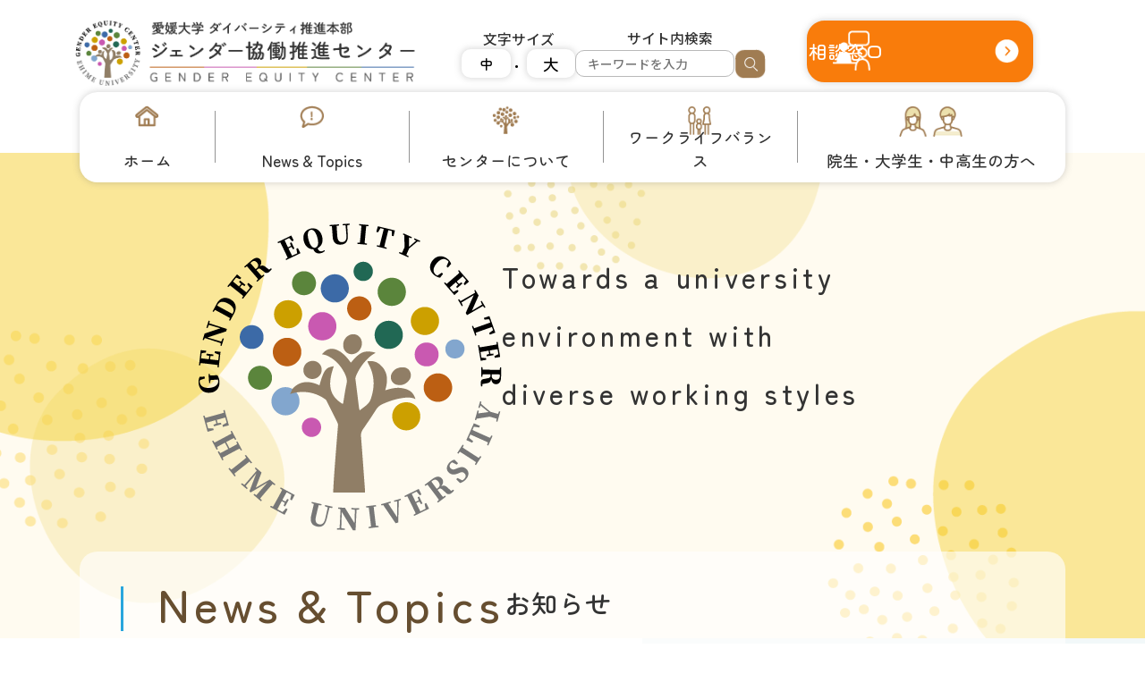

--- FILE ---
content_type: text/html; charset=UTF-8
request_url: https://gec.office.ehime-u.ac.jp/index.php
body_size: 6974
content:
<!DOCTYPE html>
<html lang="ja" class="no-js">
<head>
<!-- Google Tag Manager -->
<script>(function(w,d,s,l,i){w[l]=w[l]||[];w[l].push({'gtm.start':
new Date().getTime(),event:'gtm.js'});var f=d.getElementsByTagName(s)[0],
j=d.createElement(s),dl=l!='dataLayer'?'&l='+l:'';j.async=true;j.src=
'https://www.googletagmanager.com/gtm.js?id='+i+dl;f.parentNode.insertBefore(j,f);
})(window,document,'script','dataLayer','GTM-KV3VMB32');</script>
<!-- End Google Tag Manager -->
    <meta charset="UTF-8">
    <script type="text/javascript">
    if ((navigator.userAgent.indexOf('iPhone') > 0) || navigator.userAgent.indexOf('iPod') > 0 || navigator.userAgent.indexOf('Android') > 0) {
            document.write('<meta name="viewport" content="width=device-width, initial-scale=1, user-scalable=yes">');
        }else{
            document.write('<meta name="viewport" content="width=1200px,user-scalable=yes">');
        }
    </script>
    <!--↓タイトル-->
    <title>愛媛大学 ダイバーシティ推進本部 ジェンダー協働推進センター　GENDER EQUITY CENTER</title>
    <meta name="description" content="愛媛大学 ダイバーシティ推進本部 ジェンダー協働推進センターのホームページです。愛媛大学では、誰もが輝く個性をもって、多様に働ける大学環境の実現を目指して、様々な取り組みを行っています。">
    <meta name="keywords" content="愛媛大学,ダイバーシティ,男女共同参画,ワークライフバランス,研究者支援,キャリア支援">
    <!--↑タイトル-->
    <!--↓OGP設定-->
    <meta property="og:title" content="愛媛大学 ダイバーシティ推進本部 ジェンダー協働推進センター　GENDER EQUITY CENTER">
    <meta property="og:description" content="愛媛大学 ダイバーシティ推進本部 ジェンダー協働推進センターのホームページです。愛媛大学では、誰もが輝く個性をもって、多様に働ける大学環境の実現を目指して、様々な取り組みを行っています。">
    <meta property="og:url" content="http://gec.office.ehime-u.ac.jp/">
    <meta property="og:image" content="http://gec.office.ehime-u.ac.jp/images/common/ogp.png">
    <meta property="og:type" content="website">
    <meta property="og:site_name" content="愛媛大学 ダイバーシティ推進本部 ジェンダー協働推進センター　GENDER EQUITY CENTER">
    <!--↑OGP設定-->
    <!--↓スタイルシート-->
    <link href="./css/common.css" rel="stylesheet" type="text/css" media="all and (min-width : 769px)">
    <link href="./css/common_sp.css" rel="stylesheet" type="text/css" media="only screen and (max-width : 768px)">
    <link href="./css/index.css" rel="stylesheet" type="text/css" media="all and (min-width : 769px)">
    <link href="./css/index_sp.css" rel="stylesheet" type="text/css" media="only screen and (max-width : 768px)">
    <link rel="stylesheet" href="./js/slick.css">
    <link rel="stylesheet" href="./js/slick-theme.css">
    <!--↑スタイルシート-->
    <!--↓フォント-->
    <link rel="preconnect" href="https://fonts.googleapis.com">
    <link rel="preconnect" href="https://fonts.gstatic.com" crossorigin>
    <link href="https://fonts.googleapis.com/css2?family=Noto+Sans+JP:wght@500;700&family=Noto+Serif+JP:wght@600;700&family=Zen+Maru+Gothic:wght@500&display=swap" rel="stylesheet">    
    <!--↑フォント-->
    <!--スマホで電話番号とかメールアドレスを勝手にリンクしない-->
    <meta name="format-detection" content="telephone=no">
    <!--↓ファビコン-->
    <meta name="msapplication-square70x70logo" content="./favicons/site-tile-70x70.png">
    <meta name="msapplication-square150x150logo" content="./favicons/site-tile-150x150.png">
    <meta name="msapplication-wide310x150logo" content="./favicons/site-tile-310x150.png">
    <meta name="msapplication-square310x310logo" content="./favicons/site-tile-310x310.png">
    <meta name="msapplication-TileColor" content="#0078d7">
    <link rel="shortcut icon" type="images/vnd.microsoft.icon" href="./favicons/favicon.ico">
    <link rel="icon" type="images/vnd.microsoft.icon" href="./favicons/favicon.ico">
    <link rel="apple-touch-icon" sizes="57x57" href="./favicons/apple-touch-icon-57x57.png">
    <link rel="apple-touch-icon" sizes="60x60" href="./favicons/apple-touch-icon-60x60.png">
    <link rel="apple-touch-icon" sizes="72x72" href="./favicons/apple-touch-icon-72x72.png">
    <link rel="apple-touch-icon" sizes="76x76" href="./favicons/apple-touch-icon-76x76.png">
    <link rel="apple-touch-icon" sizes="114x114" href="./favicons/apple-touch-icon-114x114.png">
    <link rel="apple-touch-icon" sizes="120x120" href="./favicons/apple-touch-icon-120x120.png">
    <link rel="apple-touch-icon" sizes="144x144" href="./favicons/apple-touch-icon-144x144.png">
    <link rel="apple-touch-icon" sizes="152x152" href="./favicons/apple-touch-icon-152x152.png">
    <link rel="apple-touch-icon" sizes="180x180" href="./favicons/apple-touch-icon-180x180.png">
    <link rel="icon" type="images/png" sizes="36x36" href="./favicons/android-chrome-36x36.png">
    <link rel="icon" type="images/png" sizes="48x48" href="./favicons/android-chrome-48x48.png">
    <link rel="icon" type="images/png" sizes="72x72" href="./favicons/android-chrome-72x72.png">
    <link rel="icon" type="images/png" sizes="96x96" href="./favicons/android-chrome-96x96.png">
    <link rel="icon" type="images/png" sizes="128x128" href="./favicons/android-chrome-128x128.png">
    <link rel="icon" type="images/png" sizes="144x144" href="./favicons/android-chrome-144x144.png">
    <link rel="icon" type="images/png" sizes="152x152" href="./favicons/android-chrome-152x152.png">
    <link rel="icon" type="images/png" sizes="192x192" href="./favicons/android-chrome-192x192.png">
    <link rel="icon" type="images/png" sizes="256x256" href="./favicons/android-chrome-256x256.png">
    <link rel="icon" type="images/png" sizes="384x384" href="./favicons/android-chrome-384x384.png">
    <link rel="icon" type="images/png" sizes="512x512" href="./favicons/android-chrome-512x512.png">
    <link rel="icon" type="images/png" sizes="36x36" href="./favicons/icon-36x36.png">
    <link rel="icon" type="images/png" sizes="48x48" href="./favicons/icon-48x48.png">
    <link rel="icon" type="images/png" sizes="72x72" href="./favicons/icon-72x72.png">
    <link rel="icon" type="images/png" sizes="96x96" href="./favicons/icon-96x96.png">
    <link rel="icon" type="images/png" sizes="128x128" href="./favicons/icon-128x128.png">
    <link rel="icon" type="images/png" sizes="144x144" href="./favicons/icon-144x144.png">
    <link rel="icon" type="images/png" sizes="152x152" href="./favicons/icon-152x152.png">
    <link rel="icon" type="images/png" sizes="160x160" href="./favicons/icon-160x160.png">
    <link rel="icon" type="images/png" sizes="192x192" href="./favicons/icon-192x192.png">
    <link rel="icon" type="images/png" sizes="196x196" href="./favicons/icon-196x196.png">
    <link rel="icon" type="images/png" sizes="256x256" href="./favicons/icon-256x256.png">
    <link rel="icon" type="images/png" sizes="384x384" href="./favicons/icon-384x384.png">
    <link rel="icon" type="images/png" sizes="512x512" href="./favicons/icon-512x512.png">
    <link rel="icon" type="images/png" sizes="16x16" href="./favicons/icon-16x16.png">
    <link rel="icon" type="images/png" sizes="24x24" href="./favicons/icon-24x24.png">
    <link rel="icon" type="images/png" sizes="32x32" href="./favicons/icon-32x32.png">
    <!--↑ファビコン-->	
    <meta name="theme-color" content="#000">
    <!--↓アナリティクス-->    
<!-- Google tag (gtag.js) -->
<script async src="https://www.googletagmanager.com/gtag/js?id=G-EWPJ43ERRB"></script>
<script>
  window.dataLayer = window.dataLayer || [];
  function gtag(){dataLayer.push(arguments);}
  gtag('js', new Date());

  gtag('config', 'G-EWPJ43ERRB');
</script>
    <!--↑アナリティクス-->    
</head>

<body>
<!-- Google Tag Manager (noscript) -->
<noscript><iframe src="https://www.googletagmanager.com/ns.html?id=GTM-KV3VMB32"
height="0" width="0" style="display:none;visibility:hidden"></iframe></noscript>
<!-- End Google Tag Manager (noscript) -->
<div id="all_wrap">
    
<!--↓ローディング-->    
<div class="loading">
    <div class="loading-animation"><p><img src="./images/top/load_logo.png" width="326" height="343" alt="ロゴ"></p></div>
</div>   
<!--↑ローディング-->    
    
  <header id="header_wrap">
    <div id="header">
      <h1 class="logo"><a href="./index.php"><img src="images/common/logo@2x.png" alt="愛媛大学 ダイバーシティ推進本部 ジェンダー協働推進センター" width="420" height="80"></a></h1>
      <div class="feature-block">
          <dl class="fontsize">
            <dt>文字サイズ</dt>
            <dd class="switch-button">
              <button type="button" onclick="normal()">中</button>
              <button type="button" onclick="large()">大</button>
            </dd>
          </dl>
          <dl class="search-block">
            <dt>サイト内検索</dt>
            <dd>
              <form name="searchform" id="searchform" class="searchform" method="get" action="http://www.google.co.jp/search" target="_blank">    
                <dl>
                  <dt>
                    <input type="text" name="q" value="" size="20" maxlength="30" id="keywords" placeholder="キーワードを入力" title="キーワードを入力" >
                    <input type="hidden" name="sitesearch" value="gec.office.ehime-u.ac.jp">
                    <input type="hidden" name="domains" value="gec.office.ehime-u.ac.jp">
                    <input type="hidden" name="hl" value="ja">
                    <input type="hidden" name="ie" value="UTF-8">
                    <input type="hidden" name="oe" value="UTF-8">
                  </dt>
                  <dd>
                    <div class="submitwrap">
                      <input type="submit" value="検索" name="searchBtn" id="searchbtn">
                    </div>
                  </dd>
                </dl>
              </form>
            </dd>
          </dl>
      </div><!--/.feature-block-->
      <div class="consbtn sp_hide"><a href="#a05" class="consultation arrow_white w275 zenmarumed noopacity">相談窓口</a></div>
    </div><!--/#header-->
    <div class="openbtn4"><span></span><span></span><span></span></div>
    <nav id="g-nav">
        <div class="menutxt notojpsemi pc_hide">MENU</div>
        <div id="g-nav-list">
            <ul class="notobold zenmarumed">
                <li><a href="./">ホーム</a></li>
                <li><a href="./cms/">News&thinsp;&amp;&thinsp;Topics</a></li>
                <li><a href="./about.html">センターについて</a></li>
                <li><a href="./worklife.html">ワークライフバランス</a></li>
                <li><a href="./forstudent.html">院生・大学生・中高生の方へ</a></li>
                <li class="pc_hide"><a href="./cms/?cat=3">イベント・セミナー</a></li>
                <li class="pc_hide"><a href="./cms/?cat=5">本学の取組</a></li>
                <li class="pc_hide"><a href="./cms/?cat=6">発行物</a></li>
            </ul>
            <div class="consbtn pc_hide"><a href="#a05" class="consultation arrow_white w275 zenmarumed noopacity">相談窓口</a></div>
            <div class="txtlink zenmarumed pc_hide">
                <ol>
                    <li><a href="./cms/?cat=7">ライブラリー(図書・DVDの貸出)</a></li>
                    <li><a href="./cms/?cat=8">リンク</a></li>
                </ol>
            </div>
        </div>
    </nav>
  </header><!--/#header_wrap-->
    
  <!--↓コンテンツ-->
  <main id="toppage">
	  <article>
      <!--↓タイトル-->    
      <div id="firstview" class="toppage">
        <div class="inner fadeUpTrigger">
              <div class="image"><img src="./images/top/mark.png" width="339" height="344"></div>
              <h2 class="zenmarumed">Towards a university<br class="tablet_none">environment with<br class="tabwarp_only">diverse working styles</h2>
        </div><!--/.inner-->
      </div><!--#titlewrap-->     
      <!--↑タイトル-->
          
      <!--↓ブロック-->  
      <section id="a01" class="w1200">
          <div class="inner">
              <h3 class="sectitle blue zenmarumed">
                  <dl>
                      <dt>News&thinsp;&amp;&thinsp;Topics</dt>
                      <dd>お知らせ</dd>
                  </dl>
              </h3>
              <ul>
              

  
       

    <li class="hvr-sweep-to-right">
                 
        <dl>
            <dt>
                <div class="date">2025年12月1日</div>
                                <div class="cat"><a style="border-color:#ec5a24; color:#ec5a24;" href="https://gec.office.ehime-u.ac.jp/cms/?cat=4">活動報告</a></div>
            </dt>
            <dd>
                                                <a href="https://gec.office.ehime-u.ac.jp/cms/?p=1066">女子中高生のためのロードマップtoサイエンス2025を開催しました【11月15日（土）】</a>
                            </dd>
        </dl>
    </li>
    
  
       

    <li class="hvr-sweep-to-right">
                 
        <dl>
            <dt>
                <div class="date">2025年11月21日</div>
                                <div class="cat"><a style="border-color:#0071b7; color:#0071b7;" href="https://gec.office.ehime-u.ac.jp/cms/?cat=2">お知らせ</a></div>
            </dt>
            <dd>
                                                <a href="https://gec.office.ehime-u.ac.jp/cms/?p=1108">ライフキャリア相談室の開室日変更のお知らせ【3月13日（金）→3月6日（金）】</a>
                            </dd>
        </dl>
    </li>
    
  
       

    <li class="hvr-sweep-to-right">
                 
        <dl>
            <dt>
                <div class="date">2025年11月13日</div>
                                <div class="cat"><a style="border-color:#008d45; color:#008d45;" href="https://gec.office.ehime-u.ac.jp/cms/?cat=3">イベント・セミナー</a></div>
            </dt>
            <dd>
                                                <a href="https://gec.office.ehime-u.ac.jp/cms/?p=1039">（学内）オンラインセミナー「多様な人材が活躍する教育・研究環境の構築に向けたSAKURA制度と東京農工大学の挑戦」の開催について</a>
                            </dd>
        </dl>
    </li>
    
    
              </ul>
              <div class="tolist"><a href="./cms/" class="normalbtn arrow_brown w150 zenmarumed">一覧へ</a></div>              
          </div><!--/.inner-->
      </section> 
      <!--↑ブロック-->
          
      <!--↓ブロック-->  
      <section id="a02" class="w1200">
          <div class="inner">
              <h3 class="sectitle green zenmarumed">
                  <dl>
                      <dt>Event&thinsp;&amp;&thinsp;Seminar</dt>
                      <dd>イベント・セミナー</dd>
                  </dl>
              </h3>
              <div class="tolist sp_hide"><a href="./cms/?cat=3" class="normalbtn arrow_brown w150 zenmarumed">一覧へ</a></div>
              <div></div>
              <ul class="fadeUpTrigger slickevent">
              

         
      <li>
          <div class="img">
                                            <a href="https://gec.office.ehime-u.ac.jp/cms/?p=1039" class="noopacity closet"><span><img src="./images/top/dammy.jpg" width="324" height="319"></span></a>
                         
                    </div>
          <div class="info">
                                          <a href="https://gec.office.ehime-u.ac.jp/cms/?p=1039" class="noopacity"><span>
                           
              <dl>
                  <dt>
                      <div class="date">2025年11月13日</div>
                                            <div class="cat" style="border-color:#008d45; color:#008d45;">イベント・セミナー</div>
                  </dt>
                  <dd class="zenmarumed">
                  （学内）オンラインセミナー「多様な人材が活躍する教育・研究環境の構築に向けたSA...                  </dd>
              </dl>
              </span></a>    
          </div>
      </li>
    
         
      <li>
          <div class="img">
                                            <a href="https://gec.office.ehime-u.ac.jp/cms/?p=910" class="noopacity closet"><span><img width="324" height="319" src="https://gec.office.ehime-u.ac.jp/cms/wp-content/uploads/2025/05/gender_equality_flyer-324x319.jpg" class="attachment-thumbevent size-thumbevent wp-post-image" alt="" decoding="async" loading="lazy" /></span></a>
                         
                    </div>
          <div class="info">
                                          <a href="https://gec.office.ehime-u.ac.jp/cms/?p=910" class="noopacity"><span>
                           
              <dl>
                  <dt>
                      <div class="date">2025年5月19日</div>
                                            <div class="cat" style="border-color:#008d45; color:#008d45;">イベント・セミナー</div>
                  </dt>
                  <dd class="zenmarumed">
                  特別講義「ジェンダー平等に関する国際動向と日本の課題」の開催について                  </dd>
              </dl>
              </span></a>    
          </div>
      </li>
    
         
      <li>
          <div class="img">
                                            <a href="https://gec.office.ehime-u.ac.jp/cms/?p=847" class="noopacity closet"><span><img src="./images/top/dammy.jpg" width="324" height="319"></span></a>
                         
                    </div>
          <div class="info">
                                          <a href="https://gec.office.ehime-u.ac.jp/cms/?p=847" class="noopacity"><span>
                           
              <dl>
                  <dt>
                      <div class="date">2024年12月27日</div>
                                            <div class="cat" style="border-color:#008d45; color:#008d45;">イベント・セミナー</div>
                  </dt>
                  <dd class="zenmarumed">
                  介護世代に役立つ知識と備え実践セミナーを開催しました【12月20日（金）】                  </dd>
              </dl>
              </span></a>    
          </div>
      </li>
                                    


    
              </ul>
              <div class="tolist pc_hide"><a href="./cms/?cat=3" class="normalbtn arrow_brown w150 zenmarumed">一覧へ</a></div>              
          </div><!--/.inner-->
      </section> 
      <!--↑ブロック-->
          
      <!--↓ブロック-->  
      <section id="a03">
          <div class="inner">
              <h4 class="sectitle fourcolors zenmarumed">
                  <dl>
                      <dt>About Us</dt>
                      <dd>センターについて</dd>
                  </dl>
              </h4>
              <div class="contents">
                  <div class="catch zenmarumed fadeUpTrigger">
                      <dl>
                          <dt>誰もが輝く個性をもって、<br>多様に働ける大学環境を。</dt>
                          <dd class="pc_hide">社会からの多様な期待に応えられる組織として、成長し続けるために</dd>
                      </dl>
                  </div>
                  <div class="txt">
                      <dl>
                          <dt class="fadeUpTrigger"><img src="./images/top/about02.jpg" width="294" height="419"></dt>
                          <dd class="sp_hide">社会からの多様な期待に応えられる組織として、<br>成長し続けるために</dd>
                      </dl>
                      <div class="topage sp_hide"><a href="./about.html" class="normalbtn arrow_orange w270 zenmarumed">センターについて</a></div>              
                  </div><!--/.txt-->
              </div><!--/.contents-->
              <div class="topage pc_hide fadeUpTrigger"><a href="./about.html" class="normalbtn arrow_orange w270 zenmarumed">センターについて</a></div>              
          </div><!--/.inner-->
      </section> 
      <!--↑ブロック-->          
          
      <!--↓ブロック-->  
      <section id="a04">
          <div class="inner w1100 fadeUpTrigger zenmarumed">
              <a href="./cms/?cat=6" class="noopacity"><span>
                  <dl>
                      <dt><img src="./images/top/bnicon01.png" width="90" height="80"></dt>
                      <dd>発行物</dd>
                  </dl>
              </span></a>    
              <a href="./worklife.html" class="noopacity"><span>
                  <dl>
                      <dt><img src="./images/top/bnicon02.png" width="62" height="75"></dt>
                      <dd>ワークライフ<br>バランス</dd>
                  </dl>
              </span></a>
              <a href="./forstudent.html" class="noopacity"><span>
                  <dl>
                      <dt><img src="./images/top/bnicon03.png" width="135" height="66"></dt>
                      <dd>院生・大学生・<br>中高生の方へ</dd>
                  </dl>
              </span></a>    
          </div><!--/.inner-->
      </section> 
      <!--↑ブロック-->
          
      <!--↓ブロック-->  
      <section id="a05">
          <div class="inner">
            <div class="column">
                  <div class="txt">
                      <h4 class="sectitle fourcolors zenmarumed">
                          <dl>
                              <dt>Counseling</dt>
                              <dd>ライフキャリア相談室</dd>
                          </dl>
                      </h4>
                      <dl class="comment">
                          <dt class="zenmarumed">誰もが活き活きと<br class="pc_hide">仕事＆学生生活を<br>送るための相談室です。</dt>
                          <dd>
                              <p>当センターでは、愛媛大学に在籍する教職員・学生であれば性別を問わずどなたでもご利用できる相談窓口を設置しています。</p>
                              <p>「研究・仕事・学生生活を続けるなかで気がかりなことがある…」<br>「将来や進路について悩んでいる」<br>「周りに女性が少なく、なかなか悩みを話せない…」</p>
                              <p>…など、ちょっとしたお困りごとからお気軽にご利用ください。<br>「性格診断」（30分程度）も実施しています。</p>
                          </dd>
                      </dl>
                  </div>
                  <div class="img fadeUpTrigger">
                      <img src="./images/top/counseling01.jpg" width="688" height="552">
                  </div>
            </div><!--/.column-->
              
            <div class="accordion">
              <div class="inner">
                  <h5 class="title zenmarumed pc_hide">相談窓口の概要</h5>
                  <div class="box">
                    <div class="column reverse">
                          <div class="txt">
                              <dl class="table">
                                  <dt>対象者</dt>
                                  <dd>愛媛大学に在籍する教職員・学生の方</dd>
                              </dl>
                              <dl class="table">
                                  <dt>開室日</dt>
                                  <dd>原則、毎月第2・第4金曜日<br>10：45～14：45<br><a href="./pdf/top/lifecareercalendar.pdf" target="_brank">開室日カレンダーはこちら</a></dd>
                              </dl>
                              <dl class="table">
                                  <dt>場所</dt>
                                  <dd>愛媛大学 教育学部4号館3階</dd>
                              </dl>
                              <dl class="table">
                                  <dt>相談員</dt>
                                  <dd>石井 真奈<br><span>（産業カウンセラー、2級キャリアコンサルティング技能士・アンガーマネジメントコンサルタント・ハラスメント防止コンサルタント）</span></dd>
                              </dl>
                          </div>
                          <div class="img fadeUpTrigger noactionsp">
                              <img src="./images/top/counseling03.jpg" width="705" height="432">
                          </div>
                    </div><!--/.column-->
                  </div>
              </div><!--/.inner-->  
            </div><!--/.accordion-->
              
          </div><!--/.inner-->
      </section> 
      <!--↑ブロック-->
          
      <!--↓ブロック-->  
      <section id="a06">
          <div class="accordion">
            <div class="inner">
                <h5 class="title zenmarumed pc_hide">ご予約・お問い合わせ先</h5>
                <div class="box">
                  <div class="inner w1000 fadeUpTrigger noactionsp">
                      <h6 class="zenmarumed">ご予約・お問い合わせ先</h6>
                      <div class="txt">予約優先ですが、空いていれば<br class="pc_hide">随時相談できます。<br class="pc_hide">オンライン相談も承ります。<br>メールでのご相談は、ご遠慮ください。</div>
                      <div class="column">
                          <dl class="tel">
                              <dt>TEL：<a class="tellink" href="tel:089-927-8602">089-927-8602</a><span>（内線8622）</span></dt>
                              <dd>MAIL：<a class="noopacity" href="mailto:lifecareer@stu.ehime-u.ac.jp">lifecareer@stu.ehime-u.ac.jp</a></dd>
                          </dl>
                          <dl class="links zenmarumed">
                              <dt>
                                  <!--<a class="noopacity" href="mailto:lifecareer@stu.ehime-u.ac.jp">メールでのお問い合わせ</a>-->
                                  <a class="noopacity" href="https://forms.office.com/r/ZuxRMs7UJm" target="_brank">お申込フォーム</a>
                              </dt>
                          </dl>
                      </div><!--/.column-->
                  </div><!--/.inner-->
                </div><!--/.box-->
            </div><!--/.inner-->  
          </div><!--/.accordion-->  
      </section> 
      <!--↑ブロック-->

      <!--↓ブロック-->  
      <section id="a07">
          <div class="inner w1000">
              <div class="accordion">
                <div class="inner">
                    <h5 class="title zenmarumed pc_hide">その他学内相談窓口</h5>
                    <div class="box">
                        
                      <h6 class="zenmarumed sp_hide">その他学内相談窓口</h6>
                      <ul class="links">
                          <li><a href="https://www.ehime-u.ac.jp/campus_life/consultation/health/" target="_brank">こころの相談　総合健康センター</a></li>
                          <li><a href="https://www.ehime-u.ac.jp/campus_life/cafe/" target="_brank">学生による学生支援室ピア・ルーム</a></li>
                          <li><a href="https://www.ehime-u.ac.jp/campus_life/consultation/harassment/" target="_brank">人権問題相談窓口</a></li>
                          <li><a href="https://www.ehime-u.ac.jp/campus_life/mental-counseling/" target="_brank">学生のための心の相談室（学部別カウンセラー）</a></li>
                          <li><a href="https://www.ehime-u.ac.jp/campus_life/student-consultation/" target="_brank">学生何でも相談窓口</a></li>
                          <li><a href="https://www.ehime-u.ac.jp/campus_life/consultation/support/" target="_brank">障がい及び特別な配慮が必要な学生の窓口</a></li>
                      </ul>
                      
                    </div><!--/.box-->
                </div><!--/.inner-->  
              </div><!--/.accordion-->  
          </div><!--/.inner-->
      </section> 
      <!--↑ブロック-->

      <!--↓ブロック-->  
      <section id="a08" class="fourcolors">
          <div class="inner w1000">
              <h6 class="zenmarumed">関連サイト</h6>
              <div class="slidewrap">
               <ul class="slideitems">
                 <li><div><a href="https://www.ehime-u.ac.jp/" target="_brank"><img src="./images/top/slide_bn01.jpg" width="203" height="73" alt="愛媛大学"></a></div></li>
                 <li><div><a href="https://www.ehime-joseizaidan.com/site/ehime-danzyo-center/" target="_brank"><img src="./images/top/slide_bn02.jpg" width="203" height="73" alt="男女共同参画センター"></a></div></li>
                 <li><div><a href="https://jrecin.jst.go.jp/seek/SeekTop" target="_brank"><img src="./images/top/slide_bn03.jpg" width="203" height="73" alt="JREC-IN"></a></div></li>
                 <li><div><a href="https://opened.network/" target="_brank"><img src="./images/top/slide_bn04.jpg" width="203" height="73" alt="全国ダイバーシティネットワーク"></a></div></li>
                 <li><div><a href="https://www.ehime-u.ac.jp/" target="_brank"><img src="./images/top/slide_bn01.jpg" width="203" height="73" alt="愛媛大学"></a></div></li>
                 <li><div><a href="https://www.ehime-joseizaidan.com/site/ehime-danzyo-center/" target="_brank"><img src="./images/top/slide_bn02.jpg" width="203" height="73" alt="男女共同参画センター"></a></div></li>
                 <li><div><a href="https://jrecin.jst.go.jp/seek/SeekTop" target="_brank"><img src="./images/top/slide_bn03.jpg" width="203" height="73" alt="JREC-IN"></a></div></li>
                 <li><div><a href="https://opened.network/" target="_brank"><img src="./images/top/slide_bn04.jpg" width="203" height="73" alt="全国ダイバーシティネットワーク"></a></div></li>
               </ul>  
             </div><!--/.slidewrap-->   
          </div><!--/.inner-->
      </section> 
      <!--↑ブロック-->
          
  </article>
  <div id="pagetop"><a href="#"><img src="./images/common/totop@2x.png" width="116" height="113" alt="totop"></a></div>      
</main><!--/#contents-->
<!--↑コンテンツ--> 
    
<!--↓フッター-->    
<footer id="footer_wrap">
    <div class="inner flex">
    <div class="info zenmarumed">
        <dl>
            <dt><a href="./"><img src="./images/common/logofot@3x.png" alt="愛媛大学 ダイバーシティ推進本部 ジェンダー協働推進センター" width="259" height="186"></a></dt>
            <dd>〒790-8577 愛媛県松山市文京町3番<br>TEL：<a class="tellink" href="tel:089-927-8602">089-927-8602</a></dd>
        </dl>
    </div><!--/.info-->
    <div class="links">
        <div class="sitemap">
            <ul>
                <li><a class="noopacity" href="./">ホーム</a></li>
                <li><a class="noopacity" href="./worklife.html">ワークライフバランス</a></li>
                <li><a class="noopacity" href="./cms/">News&thinsp;&amp;&thinsp;Topics</a></li>
                <li><a class="noopacity" href="./forstudent.html">院生・大学生・中高生の方へ</a></li>
                <li><a class="noopacity" href="./about.html">センターについて</a></li>
                <li><a class="noopacity" href="#a05">相談窓口</a></li>
            </ul>
        </div><!--/.sitemap-->
        <div class="banneres zenmarumed">
            <ul>
                <li><a class="noopacity" href="./cms/?cat=5">本学の取組</a></li>
                <li><a class="noopacity" href="./cms/?cat=7">ライブラリー(図書・DVDの貸出)</a></li>
                <li><a class="noopacity" href="./cms/?cat=8">リンク</a></li>
            </ul>
        </div><!--/.banneres-->
    </div><!--/.links-->
    </div><!--/.inner-->
    <div class="copy zenmarumed">(C) 2023  Gender Equality Center.</div>
</footer><!--/#footer_wrap-->
<!--↑フッター-->    
    
</div><!--/#all_wrap--> 
    
<script type="text/javascript" src="./js/jquery-3.6.0.min.js"></script>
<script src="https://cdnjs.cloudflare.com/ajax/libs/quicklink/2.2.0/quicklink.umd.js"></script>   
<script type="text/javascript" src="./js/common.js"></script>
<script src="./js/slick.min.js"></script>
<script>
//ローディング画面
$(function () {
    var webStorage = function () {
    if (sessionStorage.getItem('access')) {
    /*
      2回目以降アクセス時の処理
    */
    $(".loading").addClass('is-active');
    } else {
    /*
      初回アクセス時の処理
    */
    sessionStorage.setItem('access', 'true'); // sessionStorageにデータを保存
    $(".loading-animation").addClass('is-active'); // loadingアニメーションを表示

    setTimeout(function(){
        // ローディングを数秒後に非表示にする
        $(".loading").addClass('is-active');
        $(".loading-animation").removeClass('is-active');
    },3000); // ローディングを表示する時間
    }
}
webStorage();
});
</script>   
<script>
//イベント・セミナー（スマホ時のみ）    
function checkBreakPoint() {
	w = $(window).width();
	if (w <= 767) {
		// スマホ向け（767px以下のとき）
		$('.slickevent').not('.slick-initialized').slick({
			//スライドさせる
            arrows: false,
            autoplay: true,
            adaptiveHeight: true,
            centerMode: true,
            centerPadding: "13%",
            dots: false,
		});
	} else {
		// PC向け
		$('.slickevent.slick-initialized').slick('unslick');
	}
}
// ウインドウがリサイズする度にチェック
$(window).resize(function(){
	checkBreakPoint();
});
// 初回チェック
checkBreakPoint();    
</script>
<script>
//関連サイト    
    $(".slideitems").slick({
      autoplay: true, // 自動再生
      autoplaySpeed: 4000, // 再生速度（ミリ秒設定） 1000ミリ秒=1秒
      infinite: true, // 無限スライド
      slidesToShow: 4,
      //スマホ表示  
      responsive: [{
        breakpoint: 768,　
        settings: {
            slidesToShow: 2,
        }
      }]
    });     
</script>   
    
</body>
</html>

--- FILE ---
content_type: text/css
request_url: https://gec.office.ehime-u.ac.jp/css/common.css
body_size: 5241
content:
@charset "utf-8";
/* CSS Document */

/*【済】h1,h2,h3,h4,h5*/

/*-----------------------------------------------------------*/

@media print{
   /*印刷用CSSで適用させる定義を記述*/
    .to_top{
        display: none;
    }
}

html {    
    overflow-x: hidden;
    overflow-y: scroll;
    /*font-size: 62.5%;*/
    font-size:92.5%;    
}

/*-----------------------------------------------------------*/

@media screen and (max-width: 1700px) {
  html {  
      font-size:90%;
	}
}

@media screen and (max-width: 1400px) {
    html {
      font-size:87.5%;
	}
}

@media screen and (max-width: 1300px) {
    html {
	   font-size:85%;
	}
}

@media screen and (max-width: 1200px) {
  html {
      font-size:72.5%;
	}    
}

/*-----------------------------------------------------------*/

body {
    font-family: 'Noto Sans JP', sans-serif !important;
    /*font-size: 1.08rem;/*16*/
    font-size: 1.15rem;/*17*/
    -webkit-text-size-adjust: none;
	color: #333;
    overflow: hidden;
    font-weight: 500;
    font-style: normal;
    line-height: 1.5;
}

#all_wrap {
}

::-webkit-scrollbar-track {
  background: none;
}
::-webkit-scrollbar {
  width: 0px;
  height: 0px;
}
::-webkit-scrollbar-thumb {
  background: #ccc;
    -webkit-border-radius: 5px;
    -moz-border-radius: 5px;
    border-radius: 5px;
}

*{
	margin: 0;
	padding: 0;
}

*:focus {
  outline: none;
}

img {
	max-width: 100%;
	height: auto;
	border: 0;
	vertical-align: top;
	vertical-align: bottom;
}

.pc_hide {
	display: none !important;
}

.sp_hide {
}

a {
	font-size: 1.08rem;
	outline: none;
	color: #333;
	text-decoration:none;
	transition: 0.3s;
	opacity: 1;
    -webkit-tap-highlight-color:rgba(0,0,0,0);
    cursor:pointer;
}
a:hover {
	opacity: 0.6;
}
a::before, a::after{
	transition: 0.3s;
}

/*電話番号のリンク（.tellink）はPCではOFF*/
a.tellink{
    pointer-events: none;
    color: #000;
}

ul{
    list-style-type: none;
}

/* iOSでのデフォルトスタイルをリセット */
input[type="submit"], input[type="button"] {
	border-radius: 0;
	-webkit-box-sizing: content-box;
	-webkit-appearance: button;
	appearance: button;
	border: none;
	box-sizing: border-box;
	cursor: pointer;
}

select {
    -webkit-appearance: none;
    -moz-appearance: none;
    appearance: none;
    border: none;
    outline: none;
    background: transparent;
}

select::-ms-expand {
    display: none;
}

button{
    background-color: transparent;
    border: none;
    cursor: pointer;
    outline: none;
    padding: 0;
    appearance: none;
}

/*-----------------------------------------------------------*/
/*フォント*/

.notosanmed{
    font-family: 'Noto Sans JP', sans-serif;
    font-weight: 500;
}

.notosanbold{
    font-family: 'Noto Sans JP', sans-serif;
    font-weight: 700;
}

.notojpsemi{
    font-family: 'Noto Serif JP', serif;
    font-weight: 600;
}

.notojpbold{
    font-family: 'Noto Serif JP', serif;
    font-weight: 700;
}

.zenmarumed{
    font-family: 'Zen Maru Gothic', sans-serif;
    font-weight: 500;
}

/*-----------------------------------------------------------*/
/*リンク（横幅・高さ指定無し）*/

/*hover時に透過させない*/
a.noopacity:hover{
    opacity: inherit;
}

/*相談窓口*/
a.consultation{
    position: relative;
    display: flex;
    align-items: center;
    background-color: #F97C0B;
    -webkit-border-radius: 20px;
    -moz-border-radius: 20px;
    border-radius: 20px;
    border: 2px solid #F97C0B;
    box-sizing: border-box;
    color: #fff;
    box-shadow: 0px 0px 7px 1px rgba(102, 102, 102, 0.25);
}
a.consultation:hover{
    background-color: #fff;
    color: #333333;
}
a.consultation::before{
    content: '';
    display: block;
    position: absolute;
    top: 0;
    bottom: 0;
    margin: auto;
    left: 1.89rem;/*28*/
    width: 3.18rem;/*47*/
    height: 3.38rem;/*50*/
    background-image: url("../images/common/icon_contact.png");
    background-repeat: no-repeat;
    background-size: 3.18rem 3.38rem;
}
a.consultation:hover::before{
    background-image: url("../images/common/icon_contact_h.png");
}

/*黒枠／白背景*/
.normalbtn{
    position: relative;
    display: flex;
    align-items: center;
    background-color: #fff;
    -webkit-border-radius: 20px;
    -moz-border-radius: 20px;
    border-radius: 20px;
    border: 1px solid #000;
    box-sizing: border-box;
    box-shadow: 0px 0px 7px 1px rgba(102, 102, 102, 0.25);
}
.normalbtn:hover{
    opacity: 1.0;
    color: #fff;
    border: 1px solid #C1976D;
    background-color: #C1976D;
}
/*矢印がオレンジの時*/
.normalbtn.arrow_orange:hover{
    opacity: 1.0;
    color: #fff;
    border: 1px solid #F97C0B;
    background-color: #F97C0B;
}

/**/

/*白い矢印（右向き）*/
.arrow_white::after{
    content: '';
    display: block;
    position: absolute;
    top: 0;
    bottom: 0;
    margin: auto;
    right: 1.01rem;/*15*/
    width: 1.96rem;/*29*/
    height: 1.96rem;/*29*/
    background-image: url("../images/common/icon_link01.png");
    background-repeat: no-repeat;
    background-size: 1.96rem;
}
.arrow_white:hover::after{
    background-image: url("../images/common/icon_link01_h.png");
}

/*茶色い矢印（右向き）*/
.arrow_brown::after{
    content: '';
    display: block;
    position: absolute;
    top: 0;
    bottom: 0;
    margin: auto;
    right: 1.22rem;/*18*/
    width: 1.89rem;/*28*/
    height: 1.89rem;/*28*/
    background-image: url("../images/common/icon_link03.png");
    background-repeat: no-repeat;
    background-size: 1.89rem;
}
.arrow_brown:hover::after{
    background-image: url("../images/common/icon_link03_h.png");
}

/*オレンジの矢印（右向き）*/
.arrow_orange::after{
    content: '';
    display: block;
    position: absolute;
    top: 0;
    bottom: 0;
    margin: auto;
    right: 0.88rem;/*13*/
    width: 2.64rem;/*39*/
    height: 2.64rem;/*39*/
    background-image: url("../images/common/icon_link04.png");
    background-repeat: no-repeat;
    background-size:  2.64rem;
}
.arrow_orange:hover::after{
    background-image: url("../images/common/icon_link04_h.png");
}


/**/

/*サイズ*/
.w275{
    width: 18.58rem;/*275*/
    height: 5.07rem;/*75*/
    font-size: 131.3%;/*21*/
    text-indent: 7.43rem;/*110*/
}

.w270{
    width: 18.24rem;/*270*/
    height: 5.14rem;/*76*/
    font-size: 112.5%;/*18*/
    text-indent: 2.36rem;/*35*/
}

.w150{
    width: 10.14rem;/*150*/
    height: 4.26rem;/*63*/
    font-size: 112.5%;/*18*/
    text-indent: 2.03rem;/*30*/
}

/*-----------------------------------------------------------*/
/*複数色ボーダー*/
.fourcolors::after{
    content: '';
    display: block;
    width: 100%;
    height: 2px;
    background: linear-gradient(to right, #BB5F13 0%, #BB5F13 20%, #C859B0 20%, #C859B0 40%, #CB9F00 40%, #CB9F00 60%, #5B843C 60%, #5B843C 80%, #3C6AA6 80%, #3C6AA6 100%);
    z-index: 10;
}

/*-----------------------------------------------------------*/
/*ヘッダー*/
#header_wrap{
    width: 100%;
    position: relative;
    z-index: 10;
}
/*absoluteしたnaviの分の高さを空ける*/
#header_wrap::after{
    content: '';
    display: block;
    width: 100%;
    height: 3.85rem;/*57*/
}

/*ロゴ・文字サイズ・サイト内検索・相談窓口ボタン*/
#header_wrap #header{
    max-width: 81.76rem;/*1210*/
    margin: 0 auto;
    padding: 1.69rem 1.01rem;/*25,15*/
    display: flex;
}

#header .logo{
    width: 28.38rem;/*420*/
}

#header .feature-block{
    width: calc( 100% - 50rem );
    display: flex;
    align-items: center;
    justify-content: center;
    gap: 0 2.70rem;/*40*/
    font-size: 100%;
}
#header .feature-block dl{
    display: flex;
    flex-direction: column;
    align-items: center;
    gap: 0.54rem 0/*8*/;
}

/*文字サイズボタン*/
dl.fontsize dd.switch-button{
    display: flex;
}
dl.fontsize dd.switch-button button {
    width: 3.99rem;/*59*/
    height: 2.36rem;/*35*/
    display: flex;
    align-items: center;
    justify-content: center;
    -webkit-border-radius: 10px;
    -moz-border-radius: 10px;
    border-radius: 10px;
    cursor: pointer;
    background-color: #fff;
    box-shadow: 0px 0px 7px 1px rgba(102, 102, 102, 0.25);
	transition: 0.3s;
    font-family: 'Zen Maru Gothic', sans-serif;
    font-weight: 500;
}
dl.fontsize dd.switch-button button:hover{
    opacity: 0.6;
}
dl.fontsize dd.switch-button button:nth-child(1) {
    font-size: 100%;
    margin-right: 1.35rem;/*20*/
    position: relative;
}
dl.fontsize dd.switch-button button:nth-child(1)::after{
    content: '・';
    position: absolute;
    right: -1.15rem;/*17*/
    top: 0.54rem;/*8*/
}
dl.fontsize dd.switch-button button:nth-child(2) {
    font-size: 112.5%;
}

/*サイト内検索*/
#header dl.search-block{
    width: fit-content;
    display: flex;
    align-items: center;
    justify-content: center;
}
#header dl.search-block dd dl{
    flex-direction: row;
    gap: 0 0.34rem;/*5*/
}

#header dl.search-block dd input[type="text"]{
    -webkit-border-radius: 10px;
    -moz-border-radius: 10px;
    border-radius: 10px;
    width: 13.04rem;/*193*/
    height: 2.23rem;/*33*/
    border: 1px solid #B9B9B9;
    box-sizing: border-box;
    padding: 0;
    font-size: 87.5%;/*14*/
    font-family: 'Noto Sans JP', sans-serif;
    font-weight: 500;
    text-indent: 0.95rem;/*14*/
}

#header dl.search-block dd .submitwrap{
    width: 2.57rem;/*38*/
    height: 2.57rem;
    background-image: url("../images/common/icon_search.png");
    background-size: 2.57rem;
    background-repeat: no-repeat;
	transition: 0.3s;
}
#header dl.search-block dd .submitwrap:hover{
    opacity: 0.6;
}
#header dl.search-block dd input[type="submit"]{
    width: 2.57rem;/*38*/
    height: 2.57rem;
    font-size: 0;
    background-color: rgba(255,255,255,0.00);
}

/*相談窓口*/
#header .consbtn{
    width: 21.62rem;/*320*/
}

/*グローバルナビ*/
#header_wrap #g-nav{
    position: absolute;
    bottom: -2.36rem;/*35*/
    left: 0;
    right: 0;
    margin: auto;
}
#header_wrap #g-nav ul{
    max-width: 81.08rem;
    width: 100%;
    height: 6.22rem;/*92*/
    margin: 0 auto;
    background-color: #fff;
    -webkit-border-radius: 20px;
    -moz-border-radius: 20px;
    border-radius: 20px;
    box-shadow: 0px 0px 7px 1px rgba(102, 102, 102, 0.25);
    display: table;
}

#header_wrap #g-nav ul li:not(:first-of-type)::after{
    content: '';
    display: block;
    position: absolute;
    top: 0;
    bottom: 0;
    margin: auto;
    left: 0;
    width: 1px;
    height: 58px;
    background-color: #949494;
}
#header_wrap #g-nav ul li{
    position: relative;
    display: table-cell;
    vertical-align: bottom;
    text-align: center;
}
#header_wrap #g-nav ul li:nth-child(1){
    width: 11.15rem;/*165*/
}
#header_wrap #g-nav ul li:nth-child(2), #header_wrap #g-nav ul li:nth-child(3), #header_wrap #g-nav ul li:nth-child(4){
    width: 16.01rem;/*237*/
}
#header_wrap #g-nav ul li:nth-child(5){
    width: calc( 100% - 59.19rem )/*237*3+165*/
}

#header_wrap #g-nav ul li a{
    display: inline-block;
    padding: 2.81rem 1.5rem 0.81rem;
    font-size: 112.5%;/*18*/
}
#header_wrap #g-nav ul li a:before{
    content: '';
    display: block;
    background-repeat: no-repeat;
    background-size: 29px 26px;
    position: absolute;
    top: 1.15rem;/*17*/
    left: 0;
    right: 0;
    margin: auto;
}
#header_wrap #g-nav ul li:nth-child(1) a:before{
    background-image: url("../images/common/icon_g01.png");
    background-size: 1.96rem 1.76rem;/*29,26*/
    width: 1.96rem;
    height: 1.76rem;
}
#header_wrap #g-nav ul li:nth-child(2) a:before{
    background-image: url("../images/common/icon_g02.png");
    background-size: 2.03rem 1.82rem;/*30,27*/
    width: 2.03rem;
    height: 1.82rem;
}
#header_wrap #g-nav ul li:nth-child(3) a:before{
    background-image: url("../images/common/icon_g03.png");
    background-size: 2.30rem 2.36rem;/*34,35*/
    width: 2.30rem;
    height: 2.36rem;
}
#header_wrap #g-nav ul li:nth-child(4) a:before{
    background-image: url("../images/common/icon_g04.png");
    background-size: 2.03rem 2.43rem;/*30,36*/
    width: 2.03rem;
    height: 2.43rem;
}
#header_wrap #g-nav ul li:nth-child(5) a:before{
    background-image: url("../images/common/icon_g05.png");
    background-size: 5.27rem 2.57rem;/*78,38*/
    width: 5.27rem;
    height: 2.57rem;
}

#header_wrap #g-nav ul li a span{
    display: inline-block;
    padding: 0 0.2em;
}

/*hover時下線*/
#header_wrap #g-nav ul li:hover::before{
    content: '';
    position: absolute;
    bottom: 0;
    right: 0;
    left: 0;
    margin: auto;
    width: 50%;
    height: 4px;
    background:#F97C0B;
    /*アニメーションの指定*/
    transition: all .3s;
    transform: scale(0, 1);/*X方向0、Y方向1*/
    transform-origin: center top;/*上部中央基点*/
    z-index: 2;
}

#header_wrap #g-nav ul li a::after {
    content: '';
    /*絶対配置で線の位置を決める*/
    position: absolute;
    bottom: 0;
    left: 0;
    right: 0;
    margin: auto;
    /*線の形状*/
    width: 50%;
    height: 3px;
    background:#F97C0B;
    /*アニメーションの指定*/
    transition: all .3s;
    transform: scale(0, 1);/*X方向0、Y方向1*/
    transform-origin: center top;/*上部中央基点*/
}

/*現在地とhoverの設定*/
#header_wrap #g-nav ul li.current a::after,
#header_wrap #g-nav ul li a:hover::after {
    transform: scale(1, 1);/*X方向にスケール拡大*/
}

/*-----------------------------------------------------------*/
/*コアページ ファーストビュー*/

#titlewrap{
    width: 100%;
    height: 19.19rem;/*284*/
    background: rgb(255,255,255);
    background: -moz-linear-gradient(90deg, rgba(255,255,255,1) 25%, rgba(255,248,233,1) 100%);
    background: -webkit-linear-gradient(90deg, rgba(255,255,255,1) 25%, rgba(255,248,233,1) 100%);
    background: linear-gradient(90deg, rgba(255,255,255,1) 25%, rgba(255,248,233,1) 100%);
    filter: progid:DXImageTransform.Microsoft.gradient(startColorstr="#ffffff",endColorstr="#fff8e9",GradientType=1);
    position: relative;
}
#titlewrap::before{
    content: '';
    display: block;
    background-image: url("../images/common/parts03.png");
    background-repeat: no-repeat;
    background-size: 18.92rem 19.19rem;/*280,284*/
    width: 18.92rem;
    height: 19.19rem;
    position: absolute;
    right: 0;
}

#titlewrap .inner{
    max-width: 74.32rem;/*1100*/
    width: 100%;
    height: 19.19rem;/*284*/
    margin: 0 auto;
    display: flex;
    align-items: center;
    position: relative;
}
#titlewrap .inner::before{
    content: '';
    display: block;
    background-image: url("../images/common/parts01.png");
    background-repeat: no-repeat;
    background-size: 18.65rem 7.16rem;/*276,106*/
    width: 18.65rem;
    height: 7.16rem;
    position: absolute;
    bottom: 0;
    left: 0;
    right: 0;
    margin: auto;
    transform: translate(-9.46rem);/*140*/
}
#titlewrap .inner::after{
    content: '';
    display: block;
    background-image: url("../images/common/parts02.png");
    background-repeat: no-repeat;
    background-size: 17.77rem 6.82rem;/*263,101*/
    width: 17.77rem;
    height: 6.82rem;
    position: absolute;
    top: 0;
    left: 0;
    right: 0;
    margin: auto;
    transform: translate(10.81rem);/*160*/
}

#titlewrap .inner .mark{
    width: 14.93rem;/*221*/
    height: 15.20rem;/*225*/
    position: absolute;
    top: 3.04rem;/*45*/
    left: 0;
    right: 0;
    margin: auto;
    transform: translate(10.14rem);/*150*/
    z-index: 1;
}

#titlewrap .inner h2{
    font-size: 218.8%;/*35*/
}

/*-----------------------------------------------------------*/
/*パンくず*/
#breadcrumbs{
    max-width: 74.32rem;/*1100*/
    width: 100%;
    margin: 0 auto;
}

#breadcrumbs ul{
    height: 3.24rem;/*48*/
    display: flex;
    align-items: center;
}

#breadcrumbs ul li, #breadcrumbs ul li a{
    color: #666666;
}

#breadcrumbs ul li:not(:last-of-type)::after{
    content: '';
    display: inline-block;
    background-image: url("../images/common/icon_crumbs@2x.png");
    background-repeat: no-repeat;
    background-size: 0.68rem;/*10*/
    background-position: center;
    width: 0.68rem;
    height: 0.68rem;
    padding: 0 0.34rem/*5*/
}

/*-----------------------------------------------------------*/
/*アンカーリンク*/
#anchores{
    width: 100%;
    margin: 0 auto;
    background-color: #F7F5F0;
    padding: 1.35rem 0;/*20*/
}

#anchores .inner{
    max-width: 74.32rem;/*1100*/
    width: 100%;
    margin: 0 auto;
}

#anchores .inner ul{
    display: flex;
    flex-wrap: wrap;
    gap: 1.22rem;/*18*/
}

#anchores .inner ul li{
    width: calc( 100% / 4 - 1.22rem );
    position: relative;
}

#anchores .inner ul li a{
    display: flex;
    background-color: #fff;
    -webkit-border-radius: 10px;
    -moz-border-radius: 10px;
    border-radius: 10px;
    box-shadow: 0px 0px 7px 1px rgba(102, 102, 102, 0.25);
    padding: 1.01rem 1.22rem;/*15,18*/
}

/*矢印アイコン*/
#anchores .inner ul li a::before{
    content: '';
    display: block;
    position: absolute;
    top: 0;
    bottom: 0;
    margin: auto;
    right: 0.88rem;/*13*/
    width: 1.28rem;/*19*/
    height: 1.28rem;
    background-image: url("../images/common/icon_link02.png");
    background-repeat: no-repeat;
    background-size: 1.28rem;
}

/*hover時下線*/
#anchores .inner ul li:hover::before{
    content: '';
    position: absolute;
    bottom: 0;
    right: 0;
    left: 0;
    margin: auto;
    width: 91.15%;/*237*/
    height: 3px;
    background:#F97C0B;
    transition: all .3s;
    transform: scale(0, 1);/*X方向0、Y方向1*/
    transform-origin: center top;/*上部中央基点*/
    z-index: 2;
}
#anchores .inner ul li a::after {
    content: '';
    position: absolute;
    bottom: 0;
    left: 0;
    right: 0;
    margin: auto;
    width: 91.15%;/*237*/
    height: 3px;
    background:#F97C0B;
    transition: all .3s;
    transform: scale(0, 1);/*X方向0、Y方向1*/
    transform-origin: center top;/*上部中央基点*/
}
#anchores .inner ul li a:hover::after {
    transform: scale(1, 1);/*X方向にスケール拡大*/
}

/*-----------------------------------------------------------*/
/*セクション内のタイトル*/

/*見出し大*/
main#coapage section h3.sectitle{
    position: relative;
    width: 33.78rem;/*500*/
    margin: 0 auto;
    padding: 0 0 1.35rem;/*20*/
    font-size: 187.5%;/*30*/
    text-align: center;
}

main#coapage section h3.fourcolors::after{
    position: absolute;
    bottom: 0;
    left: 0;
    right: 0;
    margin: auto;
}

/*見出し中*/
main#coapage section h4.secsubtitle{
    position: relative;
    width: 100%;
    margin: 0 auto;
    padding: 0 0 1.01rem;/*15*/
    font-size: 137.5%;/*22*/
    text-align: center;
}
main#coapage section h4.secsubtitle::after{
    content: '';
    display: block;
    width: 2.36rem;/*35*/
    height: 2px;
    background-color: #F97C0B;
    position: absolute;
    bottom: 0;
    left: 0;
    right: 0;
    margin: auto;
}

/*アコーディオン*/
.accordion{
    width: 100%;
    margin:0 auto;
}
.accordion h5.title {
    position: relative;/*+マークの位置基準とするためrelative指定*/
    cursor: pointer;
    font-size: 143.8%;/*23*/
    font-weight: normal;
    transition: all .5s ease;    
    border: 1px solid #333;
    box-sizing: border-box;
    -webkit-border-radius: 20px;
    -moz-border-radius: 20px;
    border-radius: 20px;
    padding: 1.35rem 4.05rem 1.35rem 3.38rem;/*20,60,20,50*/
    width: 100%;
    /*height: 4.73rem;*//*70*/
    height: calc( 100% + 2.70rem );/*20*/
    display: flex;
    align-items: center;
    background-color: #fff;
    box-shadow: 0px 0px 7px 1px rgba(102, 102, 102, 0.25);
}

/*アイコンの＋と×*/
.accordion h5.title::after{
    content:'';
    width: 47px;
    height: 47px;
    position: absolute;
    top: 0;
    bottom: 0;
    margin: auto;
    right: 0.68rem;/*10*/
    background-image: url("../images/common/icon_plus.png");
    background-repeat: no-repeat;
    background-size: 47px;
	transition: 0.3s;
}
.accordion h5.title.close::after{
    background-image: url("../images/common/icon_minus.png");
	transition: 0.3s;
}

/*アコーディオンエリア*/
.accordion .box {
    display: none;
    margin: 3.04rem auto 0;/*45*/
}

/*アコーディオンinアコーディオン（茶色）↓*/
.accordion h5.title.othercolor {
    position: relative;/*+マークの位置基準とするためrelative指定*/
    cursor: pointer;
    font-size: 143.8%;/*23*/
    font-weight: normal;
    transition: all .5s ease;   
	border: none;
    border-bottom: 2px solid #866239;
    box-sizing: border-box;
    -webkit-border-radius: 0px;
    -moz-border-radius: 0px;
    border-radius: 0px;
    padding: 0 3.38rem;/*50*/
    width: 100%;
    height: 4.73rem;/*70*/
    display: flex;
    align-items: center;
    background-color:rgba(0, 0, 0, 0);
    box-shadow: 0px 0px 0px 0px rgba(0, 0, 0, 0);
}

/*アイコンの＋と×*/
.accordion h5.title.othercolor::after{
    content:'';
    width: 47px;
    height: 47px;
    position: absolute;
    top: 0;
    bottom: 0;
    margin: auto;
    right: 0.68rem;/*10*/
    background-image: url("../images/common/icon_plus_in.png");
    background-repeat: no-repeat;
    background-size: 47px;
	transition: 0.3s;
}
.accordion h5.title.othercolor.close::after{
    background-image: url("../images/common/icon_minus_in.png");
	transition: 0.3s;
}




/*-----------------------------------------------------------*/


.accordion h5.title:hover {
    transition: 0.3s;
    border: 1px solid #F97C0B;
}


.accordion h5.title.othercolor:hover {
    border: none;
    border-bottom: 2px solid #866239;
}





/*-----------------------------------------------------------*/
/*セクション横幅*/

.w1000{
    max-width: 67.57rem;/*1000*/
    width: 100%;
    margin: 0 auto;
}

.w1100{
    max-width: 74.32rem;/*1100*/
    width: 100%;
    margin: 0 auto;
}

.w1200{
    max-width: 81.08rem;/*1200*/
    width: 100%;
    margin: 0 auto;
}

.w1480{
    max-width: 100rem;
    width: 100%;
    margin: 0 auto;
}

/*-----------------------------------------------------------*/
/*フッター*/

#footer_wrap{
    position: relative;
}

#footer_wrap .flex{
    display: flex;
}

/*左カラム*/
#footer_wrap .info{
    width: 30.88rem;/*457*/
    height: 23.31rem;/*345*/
    display: flex;
    align-items: center;
    justify-content: center;
}
#footer_wrap .info dl dt{
    margin-bottom: 2.36rem;/*30*/
}
#footer_wrap .info dl dd{
    font-size: 93.8%;/*15*/
}

/*右カラム*/
#footer_wrap .links{
    width: calc( 100% - 30.88rem );
    background-color: #907E66;
    padding: 4.39rem 5.41rem;/*65,80*/
    display: flex;
}

/*サイトマップ*/
#footer_wrap .links .sitemap{
    width: 33.78rem;/*550*/
}
#footer_wrap .links .sitemap ul{
    display: flex;
    flex-wrap: wrap;
    gap: 2.23rem 0;/*33*/
}
#footer_wrap .links .sitemap ul li{
    width: calc( 100% / 2 );
}

#footer_wrap .links .sitemap ul li a{
    position: relative;
    color: #fff;
}
#footer_wrap .links .sitemap ul li a::before{
    content: '> ';
    color: #fff;
}
#footer_wrap .links .sitemap ul li a::after {
    position: absolute;
    left: 0;
    content: '';
    width: 100%;
    height: 1px;
    background: #fff;
    bottom: -1px;
    transform: scale(0, 1);
    transform-origin: left top;
    transition: transform 0.3s;
}
#footer_wrap .links .sitemap ul li a:hover::after {
    transform: scale(1, 1);
}

/*リンクバナー*/
#footer_wrap .links .banneres{
    width: calc( 100% - 33.78rem );
    padding-left: 4.73rem;/**70*/
}

#footer_wrap .links .banneres ul li{
    width: 18.24rem;/*270*/
}

#footer_wrap .links .banneres ul li:not(:last-of-type){
    margin-bottom: 1.35rem;/*20*/
}

#footer_wrap .links .banneres ul li a{
    font-size: 93.8%;/*15*/
    color: #fff;
    height: 3.38rem;/*50*/
    display: flex;
    justify-content: center;
    align-items: center;
    border: 1px solid #fff;
    box-sizing: border-box;
}
#footer_wrap .links .banneres ul li a:hover{
    border: 1px solid #FFFFFF;
    background-color: #FFFFFF;
    color: #534741;
}

/*コピーライト*/
#footer_wrap .copy{
    font-size: 93.8%;/*15*/
    color: #fff;
    position: absolute;
    bottom: 2.36rem;/*35*/
    left: 0;
    right: 0;
    margin: auto;
    text-align: center;
}

/*-----------------------------------------------------------*/
/*to top*/

#pagetop {
    position: fixed;
    right: 0;
    bottom: 1.0rem;
    z-index: 10;
}

/*-----------------------------------------------------------*/
/*アニメーション*/

/*フェードアップ*/
.fadeUp{
    animation-name:fadeUpAnime;
    animation-duration:0.8s;
    animation-fill-mode:forwards;
    opacity:0;
}
@keyframes fadeUpAnime{
  from {
    opacity: 0;
    transform: translateY(100px);
  }

  to {
    opacity: 1;
    transform: translateY(0);
  }
}

.fadeUpTrigger{
    opacity: 0;
}

/*hover時、押し込み*/
a.closet{
    position: relative;
    transition: all 0.3s ease;
}
a.closet:hover{
    border-color:transparent; 
}
a.closet span{
    position: relative;
    z-index: 2;
    display: block;
    transition: all 0.3s ease;
}
a.closet:hover span{
    transform: translate(4px, 4px);
}

/*hover時、背景スライド*/
.hvr-sweep-to-right{
  position: relative;
}
.hvr-sweep-to-right::after{
  content: '';
  position: absolute;
  bottom: 0;
  left: 0;
  width: 0;
  height:100%;
  background:#FFFBF0;
  transition:all .5s;
  opacity: 0;
}

.hvr-sweep-to-right:hover::after {
  width: 100%;/*横幅を伸ばす*/
  opacity: 1;
}




/*-----------------------------------------------------------*/
/*-----------------------------------------------------------*/
/*-----------------------------------------------------------*/
/*ipad*/
@media screen and (max-width: 1200px) {
}

/*ipad横向き時*/
@media screen and (max-width: 1200px) and (orientation: landscape) {
    /*相談窓口*/
    a.consultation{
        justify-content: center;
    }
}

/*ipad縦向き時*/
@media screen and (max-width: 1200px) and (orientation: portrait) {
    /*相談窓口*/
    #header .consbtn{
        display: flex;
        justify-content: flex-end;    
    }
    
    a.consultation{
        justify-content: center;
    }
}


/*-----------------------------------------------------------*/
/*-----------------------------------------------------------*/
/*-----------------------------------------------------------*/
/*-----------------------------------------------------------*/
/*-----------------------------------------------------------*/
/*-----------------------------------------------------------*/
/*-----------------------------------------------------------*/
/*-----------------------------------------------------------*/
/*-----------------------------------------------------------*/
/*-----------------------------------------------------------*/
/*-----------------------------------------------------------*/



--- FILE ---
content_type: text/css
request_url: https://gec.office.ehime-u.ac.jp/css/index.css
body_size: 3834
content:
@charset "utf-8";
/* CSS Document */

/*-----------------------------------------------------------*/
/*ファーストビュー（メイン画像）*/

#firstview{
    width: 100%;
    height: 39.86rem;/*590*/
    background-color: #FFFBF0;
    position: relative;
}
#firstview::before{
    content: '';
    display: block;
    background-image: url("../images/top/mainbg.png");
    background-repeat: no-repeat;
    background-size: cover;
    width: 100%;
    height: 100%;
    position: absolute;
    top: 0;
    left: 0;
}
#firstview::after{
    content: '';
    display: block;
    width: 41.35rem;/*612*/
    height: 33.45rem;/*495*/
    background-color: #F2F8F9;
    position: absolute;
    bottom: -26.01rem;/*385*/
    right: 0;
    z-index: -1;
}

#firstview .inner{
    max-width: 61.49rem;/*910*/
    height: 39.86rem;/*590*/
    position: absolute;
    top: 5.74rem;/*85*/
    left: 0;
    right: 0;
    margin: auto;
    display: flex;
    gap: 0 5.41rem;/*80*/
}

#firstview .inner .image{
}

#firstview .inner h2{
    font-size: 200.0%;/*32*/
    line-height: 209.3%;
    letter-spacing: 0.15em;
    padding-top: 2.03rem;/*30*/
}

/*タブレットの時だけ改行*/
#firstview .inner h2 br.tablet_only{
    display: none;
}

/*-----------------------------------------------------------*/
/*セクション内のタイトル*/

/*見出し大*/
main#toppage section h3.sectitle{
    position: relative;
}
main#toppage section h3.sectitle.green{
    margin-left: 3.38rem;/*50*/
}
main#toppage section h3.sectitle::before{
    content: '';
    display: block;
    width: 3px;
    background-color: #29A6DD;
    position: absolute;
    left: 0;
    margin: auto;
}
main#toppage section h3.sectitle.blue::before{
    background-color: #29A6DD;
    height: 3.72rem;/*55*/
    top: 2px;
}
main#toppage section h3.sectitle.green::before{
    background-color: #87C13F;
    height: 7.09rem;/*105*/
    top: 13px;
}

main#toppage section h3.sectitle dl{
    display: flex;
    margin-left: 3.04rem;/*45*/
}
main#toppage section h3.sectitle.blue dl{
    align-items: center;
    height: 3.04rem;/*45*/
    gap: 0 2.36rem;/*35*/
}
main#toppage section h3.sectitle.green dl{
    flex-direction: column;
    height: 7.77rem;/*115*/
}

main#toppage section h3.sectitle dl dt{
    font-size: 281.3%;/*45*/
    color: #664E30;
    letter-spacing: 0.1em;
}
main#toppage section h3.sectitle dl dd{
    font-size: 162.5%;/*26*/
}

/*見出し中*/
main#toppage section h4.sectitle{
    position: relative;
}
main#toppage section h4.sectitle dl{
    display: flex;
    flex-direction: column;
    gap: 1.35rem 0;/*20*/
    padding-bottom: 1.69rem;/*25*/
}
main#toppage section h4.sectitle dl{
    text-align: center;
}
main#toppage section h4.sectitle dl dt{
    color: #664E30;
    font-size: 281.3%;/*45*/
    letter-spacing: 0.1em;
}
main#toppage section h4.sectitle dl dd{
    color: #333333;
    font-size: 162.5%;/*16*/
}

/*-----------------------------------------------------------*/
/*お知らせ*/

section#a01{
    margin-top: -7.09rem;/*105*/
    position: relative;
    z-index: 1;
}

section#a01 .inner{
    background-color: hsla(0,0%,100%,0.64);
    -webkit-border-radius: 20px;
    -moz-border-radius: 20px;
    border-radius: 20px;
    /*padding: 1.35rem 1.69rem;/*20,25*/
    padding: 2.70rem 3.38rem 4.05rem;/*40,50,60*/
}

section#a01 ul{
    width: 100%;
    margin: 1.69rem auto 0;/*25*/
}
section#a01 ul li{
    position: relative;
    box-sizing: border-box;
    border-bottom: 1px solid #C7C7C7;
}

section#a01 ul li dl{
    display: flex;
    align-items: center;
    gap: 0 1.35rem;/*20*/
    padding: 1.69rem 3.72rem;/*25,55*/
    position: relative;
    z-index: 1;
}
section#a01 ul li dl dt{
    display: flex;
}
section#a01 ul li dl dt .date{
    font-size: 87.5%;/*14*/
    color: #808080;
    width: 8.00rem;
}
section#a01 ul li dl dt .cat{
    font-size: 93.8%;/*15*/
    border: 1px solid;
    -webkit-border-radius: 11px;
    -moz-border-radius: 11px;
    border-radius: 11px;
    box-sizing: border-box;
    width: 10.80rem;
    text-align: center;
}
section#a01 ul li dl dt .cat.news{
    border-color: #0071B7;
    color: #0071B7;
}
section#a01 ul li dl dt .cat.report{
    border-color: #EC5A24;
    color: #EC5A24;
}
section#a01 ul li dl dd{
    font-size: 106.3%;/*17*/
}

/*NEWアイコン*/
section#a01 ul li .new{
    width: 2.43rem;/*36*/
    height: 2.43rem;
    background-color: #EC5A24;
    font-size: 81.3%;/*13*/
    color: #fff;
    -webkit-border-radius: 50%;
    -moz-border-radius: 50%;
    border-radius: 50%;
    z-index: 1;
    display: flex;
    align-items: center;
    justify-content: center;
    position: absolute;
    top: 0;
    bottom: 0;
    margin: auto;
    left: 0;
}

section#a01 .tolist{
    width: 100%;
    margin: 2.70rem auto 0/*40*/;
    display: flex;
    justify-content: center;
}

/*-----------------------------------------------------------*/
/*イベント・セミナー*/

section#a02{
    position: relative;
    margin: 7.77rem auto 0;/*115*/
}
section#a02::before{
    content: '';
    display: block;
    background-image: url("../images/top/eventbg.jpg");
    background-repeat: no-repeat;
    background-size: 50.33% auto;
    background-position: right;
    margin: 0 calc(50% - 50vw);
    width: 100vw;
    height: 28.51rem;/*422*/
    position: absolute;
    top: -6.76rem;/*100*/
    right: 0;
}

section#a02 .tolist{
    position: absolute;
    top: 3.04rem;/*45*/
    right: 6.76rem;/*100*/
}

section#a02 ul{
    width: 100%;
    margin: 4.73rem auto 0;/*70*/
    display: flex;
    gap: 0 3.04rem;/*45*/
}
section#a02 ul li{
    width: calc( 100% / 3 );
    display: flex;
    flex-direction: column;
}

section#a02 ul li .img{
    position: relative;
}
section#a02 ul li .img img{
    -webkit-border-radius: 20px;
    -moz-border-radius: 20px;
    border-radius: 20px;
    width: 21.89rem;/*324*/
    height: 21.55rem;/*319*/
    object-fit: cover;
}
section#a02 ul li .img::before{
    content: '';
    display: block;
    width: 21.89rem;/*324*/
    height: 21.55rem;/*319*/
    border: 1px  solid #907E66;
    -webkit-border-radius: 20px;
    -moz-border-radius: 20px;
    border-radius: 20px;
    position: absolute;
    top: 1.35rem;/*20*/
    left: 2.03rem;/*30*/
    z-index: -1;
}

section#a02 ul li .info{
    z-index: 2;
}

section#a02 ul li .info a{
    display: block;
}

section#a02 ul li .info dl{
    width: 21.62rem;/*320*/
    background-color: #fff;
    -webkit-border-radius: 10px;
    -moz-border-radius: 10px;
    border-radius: 10px;
    padding: 1.01rem;/*15*/
    margin: -5.07rem 0 0 auto;/*75*/
    z-index: 1;
    box-shadow: 0px 0px 7px 1px rgba(102, 102, 102, 0.25);
    position: relative;
    border: 3px solid #fff;
    box-sizing: border-box;
	transition: 0.3s;
}
section#a02 ul li .info dl::after{
    content: '';
    display: block;
    position: absolute;
    bottom: 1.01rem;/*15*/
    right: 1.01rem;/*15*/
    width: 2.23rem;/*33*/
    height: 2.23rem;/*33*/
    background-image: url("../images/common/icon_link03@2x.png");
    background-repeat: no-repeat;
    background-size: 2.23rem;/*33*/
}
section#a02 ul li .info dl:hover{
	transition: 0.3s;
    border: 3px solid #F97C0B;
}

section#a02 ul li .info dl dt{
    display: flex;
    align-items: center;
    gap: 0 1.01rem;/*15*/
    margin-bottom: 1.35rem;/*20*/
}
section#a02 ul li .info dl dt .date{
    font-size: 87.5%;/*14*/
    color: #808080;
}
section#a02 ul li .info dl dt .cat{
    font-size: 81.3%;/*13*/
    width: fit-content;
    height: 1.82rem;/*27*/
    padding: 0 0.68rem;/*10*/
    border: 1px solid;
    -webkit-border-radius: 10px;
    -moz-border-radius: 10px;
    border-radius: 10px;
    box-sizing: border-box;
    display: flex;
    align-items: center;
}
section#a02 ul li .info dl dd{
    margin-bottom: 3.38rem;/*50*/
    font-size: 125.0%;/*20*/
}

/*-----------------------------------------------------------*/
/*センターについて*/

section#a03{
    position: relative;
    margin: 9.12rem auto 0;/*135*/
}
section#a03::before{
    content: '';
    display: block;
    background-image: url("../images/top/about01.png");
    background-repeat: no-repeat;
    background-size: 41.49rem 42.09rem;/*614,623*/
    width: 41.49rem;
    height: 42.09rem;
    position: absolute;
    top: 3.72rem;/*55*/
    left: 0;
    right: 0;
    margin: auto;
    transform: translate(-25.00rem);/*370*/
}
section#a03::after{
    content: '';
    display: block;
    width: 38.31%;/*567*/
    height: 22.23rem;/*329*/
    background-color: #907E66;
    position: absolute;
    top: 13.85rem;/*205*/
    right: 0;
    z-index: -1;
}

section#a03 .inner{
}

section#a03 h4.sectitle{
    max-width: 33.78rem;/*500*/
    width: 100%;
    margin: 0 auto;
}

section#a03 .contents{
    max-width: 64.86rem;/*960*/
    width: 100%;
    margin: 5.41rem auto 0;/*80*/
    display: flex;
    letter-spacing: 0.2em;
    position: relative;
}

section#a03 .contents .catch{
    width: calc( 100% - 35.14rem );
    padding-bottom: 4.05rem;/*60*/
    display: flex;
    align-items: flex-end;
    font-size: 162.5%;/*26*/
    line-height: 256%;
}

section#a03 .contents .txt{
    width: 35.14rem;/*520*/
}

section#a03 .contents .txt dl dt{
    text-align: center;
}
section#a03 .contents .txt dl dt img{
    width: auto;
    max-height: 28.31rem;/*419*/
}

section#a03 .contents .txt dl dd{
    /*width: 85.00%;*/
    width: 80%;
    margin: 2.36rem auto 0;/*35*/
    color: #4D4D4D;
    letter-spacing: 0.1em;
}

section#a03 .contents .txt .topage{
    width: 100%;
    margin: 3.38rem auto 0/*50*/;
    display: flex;
    justify-content: center;
}

/*-----------------------------------------------------------*/
/*バナー*/

section#a04{
    position: relative;
    padding: 8.78rem 0 2.36rem;/*130,35*/
}
section#a04::before{
    content: '';
    display: block;
    background-image: url("../images/top/bnbg.jpg");
    background-repeat: no-repeat;
    background-size: cover;
    width: 100%;;
    height: 17.36rem;/*257*/
    position: absolute;
    bottom: 0;
    left: 0;
    z-index: -1;
}

section#a04 .inner{
    display: flex;
    gap: 0 3.38rem;/*50*/
}

section#a04 .inner a{
    width: calc( 100% / 3 );
}
    
section#a04 .inner dl{
    background-color: #fff;
    -webkit-border-radius: 20px;
    -moz-border-radius: 20px;
    border-radius: 20px;
    padding: 0 1.55rem;
    z-index: 1;
    box-shadow: 0px 0px 7px 1px rgba(102, 102, 102, 0.25);
    position: relative;
    border: 3px solid #fff;
    box-sizing: border-box;
	transition: 0.3s;
}
section#a04 .inner dl::after{
    content: '';
    display: block;
    width: 2.23rem;/*33*/
    height: 2.23rem;/*33*/
    background-image: url("../images/common/icon_link04.png");
    background-repeat: no-repeat;
    background-size:  2.23rem;
    position: absolute;
    bottom: 1.82rem;/*27*/
    right: 2.23rem;/*30*/
}
section#a04 .inner dl:hover{
	transition: 0.3s;
    border: 3px solid #F97C0B;
}

section#a04 .inner dl dt{
	height: 11.49rem;/*170*/
    display: flex;
    align-items: center;
    justify-content: center;
}
section#a04 .inner dl dd{
    height: 6.42rem;/*95*/
    display: flex;
    align-items: center;
    border-top: 1px solid #C7C7C7;
	font-size: 125.0%;/*20*/
}

/*-----------------------------------------------------------*/
/*ライフキャリア相談室*/

section#a05{
    position: relative;
    margin: 8.11rem auto 0;/*120*/
}

section#a05 .column{
    width: 100%;
    display: flex;
    gap: 0 6.76rem;/*100*/
    position: relative;
}
section#a05 .column:not(.reverse)::before{
    content: '';
    display: block;
    background-image: url("../images/top/counseling02.jpg");
    background-repeat: no-repeat;
    background-size: 100% auto;
    width: 58.44%;
    height: 79.5%;
    position: absolute;
    bottom: -6.76rem;/*100*/
    right: 0;
}
section#a05 .column.reverse {
    margin-top: 10.14rem;/*150*/
}

section#a05 h4.sectitle{
    width: 100%;
}

section#a05 .column .txt{
    z-index: 1;
}
section#a05 .column:nth-child(odd) .txt{
    margin: 0 0 0 auto;
}
section#a05 .column.reverse .txt{
    margin: 0 auto 0 0;
}

section#a05 .column .txt dl.comment{
    /*max-width: 33.78rem;/*500*/
    max-width: 35.00rem;
    width: 100%;
    margin-top: 2.36rem;/*35*/
}
/*奇数は左右逆のレイアウト*/
section#a05 .column.reverse{
    flex-direction: row-reverse;
}
section#a05 .column .txt dl.comment dt{
    font-size: 150.0%;/*24*/
    letter-spacing: 0.2em;
    margin-bottom: 4.05rem;/*60*/
}
section#a05 .column .txt dl.comment dd{
}
section#a05 .column .txt dl.comment dd p{
    line-height: 200%;
    margin-bottom: 1.69rem;/*25*/
}

section#a05 .column .img{
    width: 46.48%;/*688*/
    z-index: 1;
}
section#a05 .column .img img{
    width: 100%;
    height: auto;
}

section#a05 .column .txt dl.table{
    max-width: 30.27rem;/*448*/
    width: 100%;
    display: flex;
    align-items: flex-start;
}
section#a05 .column .txt dl.table dt, section#a05 .column .txt dl.table dd{
    padding: 1.35rem 0;/*20*/
}
section#a05 .column .txt dl.table dt{
    width: 6.15rem;/*91*/
    font-size: 112.5%;/*18*/
}
section#a05 .column .txt dl.table dd{
    width: calc( 100% - 6.63rem );/*6.15+0.68*/
    border-bottom: 1px solid #AEAEAE;
    padding: 1.35rem 0.68rem;/*20,10*/
}
section#a05 .column .txt dl.table dd a{
    color: #EC5A24;
    text-decoration: underline;
}
section#a05 .column .txt dl.table dd span{
    color: #4D4D4D;
    font-size: 87.5%;/*14*/
}

/*アコーディオンは動かさない*/
section#a05 .accordion .box {
    display: block;
}

/*-----------------------------------------------------------*/
/*ご予約・お問い合わせ先*/

section#a06{
    position: relative;
    margin: 6.08rem auto 0;/*90*/
    background-image: url("../images/top/bg_contact.jpg");
    background-repeat: no-repeat;
    background-size: cover;
    padding: 4.05rem 0;/*60*/
}

section#a06 .accordion .inner .inner{
    background-color: rgba(255,255,255,0.90);
    -webkit-border-radius: 20px;
    -moz-border-radius: 20px;
    border-radius: 20px;
    padding: 2.70rem 3.58rem;/*40,53*/
}

section#a06 h6{
    font-size: 162.5%;/*26*/
    text-align: center;
    padding-bottom: 1.35rem;/*20*/
    position: relative;
}
section#a06 h6::before{
    content: '';
    display: block;
    width: 7.03rem;/*104*/
    height: 3px;
    background-color: #F97C0B;
    position: absolute;
    bottom: 0;
    left: 0;
    right: 0;
    margin: auto;
}

section#a06 .txt{
    width: calc( 100% - 26.0rem );
    margin: 1.69rem auto 0;/*25*/
    /*text-align: center;*/
}

section#a06 .column{
    margin: 3.04rem auto 0;/*45*/
    display: flex;
    align-items: center;
    justify-content: center;
    /*gap: 0 6.08rem;/*90*/
    position: relative;
}
section#a06 .column::after{
    content: '';
    display: block;
    width: 1px;
    height: 7.64rem;/*113*/
    background-color: #C7C7C7;
    position: absolute;
    top: 0;
    bottom: 0;
    left: 0;
    right: 0;
    margin: auto;
}

section#a06 .column dl{
    width: calc( 100% / 2 );
}
section#a06 .column dl.tel{
    /*text-align: center;*/
    color: #000;
    letter-spacing: 0.05em;
}
section#a06 .column dl.tel dt{
    font-size: 180.0%;
}
section#a06 .column dl.tel dt span{
    font-size: 79.31%;/*23*/
    letter-spacing: 0.05em;
}
section#a06 .column dl.tel dt a{
    color: #000;
    font-size: 100%;
    letter-spacing: 0.025em;
}

section#a06 .column dl.tel dd{
    font-size: 115.0%;/*20*/
}
section#a06 .column dl.tel dd a{
    color: #000;
    font-size: 100%;
    letter-spacing: 0.05em;
}

section#a06 .column dl.links dt{
    width: calc( 100% - 5.41rem );/*80*/
    margin: 0 auto;
}

section#a06 .column dl.links dt a{
    width: 100%;
    height: 3.38rem;/*50*/
    -webkit-border-radius: 10px;
    -moz-border-radius: 10px;
    border-radius: 10px;
    display: flex;
    align-items: center;
    justify-content: center;
    font-size: 112.5%;/*18*/
    letter-spacing: 0.05em;
    background-color: #fff;
    border: 1px solid #000;
    box-sizing: border-box;
    box-shadow: 0px 0px 7px 1px rgba(102, 102, 102, 0.25);
	transition: 0.3s;
    position: relative;
}


section#a06 .column dl.links dt a{
    width: 100%;
    height: 3.38rem;/*50*/
    -webkit-border-radius: 10px;
    -moz-border-radius: 10px;
    border-radius: 10px;
    display: flex;
    align-items: center;
    justify-content: center;
    font-size: 112.5%;/*18*/
    letter-spacing: 0.05em;
    background-color: #fff;
    border: 1px solid #000;
    box-sizing: border-box;
    box-shadow: 0px 0px 7px 1px rgba(102, 102, 102, 0.25);
	transition: 0.3s;
    position: relative;
}
section#a06 .column dl.links dt a::after{
    content: '';
    display: block;
    position: absolute;
    top: 0;
    bottom: 0;
    margin: auto;
    right: 1.01rem;/*15*/
    width: 1.42rem;/*21*/
    height: 1.42rem;/*21*/
    background-image: url("../images/common/icon_link04.png");
    background-repeat: no-repeat;
    background-size: 1.42rem;/*21*/
}
section#a06 .column dl.links dt a:first-of-type::before{
    content: '';
    display: block;
    position: absolute;
    top: 0;
    bottom: 0;
    margin: auto;
    left: 1.35rem;/*20*/
    width: 2.36rem;/*35*/
    height: 2.36rem;/*35*/
    background-image: url("../images/top/icon_mail@2x.png");
    background-repeat: no-repeat;
    background-size: 2.36rem;/*35*/
}
section#a06 .column dl.links dt a:last-of-type::before{
    content: '';
    display: block;
    position: absolute;
    top: 0;
    bottom: 0;
    margin: auto;
    left: 1.35rem;/*20*/
    width: 2.36rem;/*35*/
    height: 2.36rem;/*35*/
    background-image: url("../images/top/icon_pc@2x.png");
    background-repeat: no-repeat;
    background-size: 2.36rem;/*35*/
}
section#a06 .column dl.links dt a:not(:last-of-type){
    margin-bottom: 1.35rem;/*20*/
}
section#a06 .column dl.links dt a:hover{
	transition: 0.3s;
    border: 1px solid #F97C0B;
}

/*アコーディオンは動かさない*/
section#a06 .accordion .box {
    display: block;
}

/*-----------------------------------------------------------*/
/*その他学内相談窓口*/

section#a07{
    position: relative;
    padding: 3.72rem 0 5.07rem;/*55,75*/
}

section#a07 h6{
    font-size: 125.0%;/*20*/
    text-indent: 1.22rem;/*18*/
    position: relative;
}
section#a07 h6::before{
    content: '';
    display: block;
    width: 3px;
    height: 40px;
    background-color: #F97C0B;
    position: absolute;
    top: 0;
    bottom: 0;
    margin: auto;
    left: 0;
}

section#a07 ul{
    width: calc( 100%  - 2.70rem );/*40*/
    margin: 3.38rem auto 0;/*50*/
    display: flex;
    flex-wrap: wrap;
    gap: 1.01rem 3.38rem;/*50*/
}

section#a07 ul li{
    width: calc( 50% - 3.38rem );
}

section#a07 ul li a{
    height: 3.72rem;
    display: flex;
    align-items: center;
    border: 1px solid #000;
    box-sizing: border-box;
    -webkit-border-radius: 20px;
    -moz-border-radius: 20px;
    border-radius: 20px;
    text-indent: 1.69rem;/*25*/
    position: relative;
    box-shadow: 0px 0px 7px 1px rgba(102, 102, 102, 0.25);
	transition: 0.3s;
}
section#a07 ul li a::after{
    content: '';
    display: block;
    background-image: url("../images/common/icon_blank.png");
    background-repeat: no-repeat;
    background-size: 1.35rem;/*20*/
    width: 1.35rem;/*20*/
    height: 1.35rem;/*20*/
    position: absolute;
    top: 0;
    bottom: 0;
    margin: auto;
    right: 1.69rem;/*25*/
}
section#a07 ul li a:hover{
    opacity: inherit;
	transition: 0.3s;
    border: 1px solid #F97C0B;
}

/*アコーディオンは動かさない*/
section#a07 .accordion .box {
    display: block;
}

/*-----------------------------------------------------------*/
/*関連サイト*/

section#a08{
    background-color: #FFFBF0;
    margin: 0 auto 4.05rem;/*60*/
}

section#a08.fourcolors::after{
    display: none;
}

section#a08 .inner{
    padding: 4.05rem 0 5.41rem;
}

section#a08 h6{
    margin: 0 auto 3.38rem;/*50*/
    font-size: 125.0%;/*20*/
    text-align: center;
}

section#a08 .slidewrap{
}
section#a08 .slidewrap ul.slideitems{
    width: 100%;
}
section#a08 .slidewrap ul.slideitems li{
    display: flex;
    justify-content: center;
}
section#a08 .slidewrap ul.slideitems li img{
    box-shadow: 0px 0px 7px 1px rgba(102, 102, 102, 0.25);
    text-align: center;
}

section#a08 .slidewrap ul.slideitems li div{
    margin: 1.35rem 0.68rem;/*20※shadow分の余白を確保*//*10*/
    
}

/*-----------------------------------------------------------*/
/*ローディング画面*/
.loading {
      width: 100vw;
      height: 100vh;
      transition: all 1s;
      background-color: #FFF;
      position: fixed;
      top: 0;
      left: 0;
      z-index: 10000;
      opacity: 1;
      visibility: visible;
}

.loading.is-active {
    opacity: 0;
    visibility: hidden;
}

.loading-animation{
    width: 100vw;
    height: 100vh;
    transition: all 1s;
	background-image: url("../images/top/load_bg.jpg");
    background-repeat: no-repeat;
    background-size: cover;
    z-index: 10001;
    display: flex;
    align-items: center;
    justify-content: center;
    opacity: 0;
    visibility: hidden;
}

.loading-animation.is-active {
    opacity: 1;
    visibility: visible;
}

.loading-animation p {
	width: 22.03rem;/*326*/
	position: fixed;
	left: 50%;
	top: 50%;
	transform: translate(-50%, -50%);
    z-index: 10002;
}

/*-----------------------------------------------------------*/
/*ipad*/
@media screen and (max-width: 1200px) {
}

/*ipad横向き時*/
@media screen and (max-width: 1200px) and (orientation: landscape) {
    #firstview .inner h2 br.tablet_none{
        display: none;
    }
    #firstview .inner h2 br.tablet_only{
        display: block;
    }
    #firstview .inner {
        max-width: 90.00rem;
        top: 5.00rem;
        position: inherit;
        top: -30px !important;
        display: flex;
        margin: 0 auto;
        justify-content: center;
        align-items: center;        
    }
}

/*ipad縦向き時*/
@media screen and (max-width: 1200px) and (orientation: portrait) {
    #firstview .inner h2 br.tablet_none{
        display: none;
    }
    #firstview .inner h2 br.tablet_only{
        display: block;
    }
    #firstview .inner {
        max-width: 90.00rem;
        top: 5.00rem;
        position: inherit;
        top: -30px !important;
        display: flex;
        margin: 0 auto;
        justify-content: center;
        align-items: center;        
    }
}









/*-----------------------------------------------------------*/
/*-----------------------------------------------------------*/
/*-----------------------------------------------------------*/
/*-----------------------------------------------------------*/
/*-----------------------------------------------------------*/


--- FILE ---
content_type: text/css
request_url: https://gec.office.ehime-u.ac.jp/css/common_sp.css
body_size: 3651
content:
@charset "utf-8";
/* CSS Document */

*{
	margin:0;
	padding:0;
}

*:focus {
  outline: none;
}

html { 
    overflow-y: scroll;
    overflow-x: visible;
    font-size: 62.5%;
    -webkit-text-size-adjust: 100%;
}

body {
    font-family: 'Noto Sans JP', sans-serif !important;
	font-size: 14px;
    font-weight: 500;
	color: #333;
    line-height: 1.5;
}

#all_wrap {
}

#contents {
    width: 100vw;
    overflow-x: visible;
}

img {
	max-width: 100%;
	height: auto;
	border: 0;
	vertical-align: top;
	vertical-align: bottom;
}

a {
    font-size: 14px;
	outline: none;
	color: #333;
	text-decoration:none;
	opacity: 1;
    -webkit-tap-highlight-color:rgba(0,0,0,0);
    cursor:pointer;
}

.sp_hide {
	display: none !important;
}

ul, ol{
    list-style-type: none;
}

/* iOSでのデフォルトスタイルをリセット */
input[type="submit"], input[type="button"] {
	border-radius: 0;
	-webkit-box-sizing: content-box;
	-webkit-appearance: button;
	appearance: button;
	border: none;
	box-sizing: border-box;
	cursor: pointer;
}

select {
    -webkit-appearance: none;
    -moz-appearance: none;
    appearance: none;
    border: none;
    outline: none;
    background: transparent;
}

select::-ms-expand {
    display: none;
}

button{
    background-color: transparent;
    border: none;
    cursor: pointer;
    outline: none;
    padding: 0;
    appearance: none;
}

/*-----------------------------------------------------------*/
/*フォント*/

.notosanmed{
    font-family: 'Noto Sans JP', sans-serif;
    font-weight: 500;
}

.notosanbold{
    font-family: 'Noto Sans JP', sans-serif;
    font-weight: 700;
}

.notojpsemi{
    font-family: 'Noto Serif JP', serif;
    font-weight: 600;
}

.notojpbold{
    font-family: 'Noto Serif JP', serif;
    font-weight: 700;
}

.zenmarumed{
    font-family: 'Zen Maru Gothic', sans-serif;
    font-weight: 500;
}

/*-----------------------------------------------------------*/
/*リンク（横幅・高さ指定無し）*/

/*相談窓口*/
a.consultation{
    position: relative;
    display: flex;
    align-items: center;
    justify-content: center;
    background-color: #F97C0B;
    -webkit-border-radius: 10px;
    -moz-border-radius: 10px;
    border-radius: 10px;
    color: #fff;
    box-shadow: 0px 0px 7px 1px rgba(102, 102, 102, 0.25);
}
a.consultation::before{
    content: '';
    display: block;
    position: absolute;
    top: 0;
    bottom: 0;
    margin: auto;
    left: 40px;
    width: 47px;
    height: 50px;
    background-image: url("../images/common/icon_contact.png");
    background-repeat: no-repeat;
    background-size: 47px 50px;
}

/*黒枠／白背景*/
.normalbtn{
    position: relative;
    display: flex;
    align-items: center;
    background-color: #fff;
    -webkit-border-radius: 20px;
    -moz-border-radius: 20px;
    border-radius: 20px;
    border: 1px solid #000;
    box-sizing: border-box;
    box-shadow: 0px 0px 7px 1px rgba(102, 102, 102, 0.25);
}

/*白い矢印（右向き）*/
.arrow_white::after{
    content: '';
    display: block;
    position: absolute;
    top: 0;
    bottom: 0;
    margin: auto;
    right: 30px;
    width: 20px;
    height: 20px;
    background-image: url("../images/common/icon_link01.png");
    background-repeat: no-repeat;
    background-size: 20px;
}

/*茶色い矢印（右向き）*/
.arrow_brown::after{
    content: '';
    display: block;
    position: absolute;
    top: 0;
    bottom: 0;
    margin: auto;
    right: 13px;
    width: 20px;
    height: 20px;
    background-image: url("../images/common/icon_link03.png");
    background-repeat: no-repeat;
    background-size: 20px;
}

/*オレンジの矢印（右向き）*/
.arrow_orange::after{
    content: '';
    display: block;
    position: absolute;
    top: 0;
    bottom: 0;
    margin: auto;
    right: 13px;
    width: 20px;
    height: 20px;
    background-image: url("../images/common/icon_link04.png");
    background-repeat: no-repeat;
    background-size: 20px;
}


/*サイズ*/
.w275{
    width: 90.28%;/*625*/
    height: 75px;
    font-size: 23px;
}

.w270{
    width: 52.36%;/*377*/
    height: 53px;
    text-indent: 20px;
}

.w150{
    width: 105px;
    height: 45px;
    font-size: 13px;
    text-indent: 15px;
}


/*-----------------------------------------------------------*/
/*複数色ボーダー*/
.fourcolors::after{
    content: '';
    display: block;
    width: 100%;
    height: 2px;
    background: linear-gradient(to right, #BB5F13 0%, #BB5F13 20%, #C859B0 20%, #C859B0 40%, #CB9F00 40%, #CB9F00 60%, #5B843C 60%, #5B843C 80%, #3C6AA6 80%, #3C6AA6 100%);
    /*z-index: 10;*/
	z-index: 5;
}

/*-----------------------------------------------------------*/
/*ヘッダー*/

#header_wrap{
	width: 100%;
    height: 75px;
	background: #fff;
    position: relative;
    top: 0;
    left: 0;
    right: 0;
    margin: auto;
    z-index: 10;
}
#header_wrap #header{
    height: 75px;
    display: flex;
    align-items: center;
    justify-content: space-between;
}

/*ロゴ*/
#header_wrap #header .logo{
    position: relative;
    width: calc( 69.44% - 10px );/*500*/
    height: 75px;
    text-align: center;
    display: flex;
    justify-content: center;
    align-items: center;
    padding-left: 10px;
}

/*文字サイズ・サイト内検索・相談窓口ボタンは非表示*/
#header .feature-block{
    display: none;
}

/*ハンバーガーメニュー*/
#g-nav{
    position:fixed;
    z-index: 999;
    top:0;
    right: -120%;
    width: 100%;
    height: 100vh;
    background-color:#fff;
    transition: all 0.6s;
}

#g-nav .menutxt{
    font-size: 25px;
    color: #000;
    position: absolute;
    top: 30px;
    left: 25px;
}

#g-nav.panelactive{
    right: 0;
}

/*※縦スクロール可*/
#g-nav.panelactive #g-nav-list{
    position: fixed;
    z-index: 999; 
    width: 100%;
    height: 100vh;
    overflow: auto;
    -webkit-overflow-scrolling: touch;
    -ms-overflow-style: none;
    overscroll-behavior-y: none;
}
#g-nav.panelactive #g-nav-list::-webkit-scrollbar{
    display: none;
}

/*ハンバーガーメニューボタン*/
.openbtn4{
    position: absolute;
    top: 0;
    bottom: 0;
    right: 10px;
    margin: auto;
    cursor: pointer;
    width: 52px;
    height: 52px;
    z-index: 1000;
    background-color: #A17C52;
    -webkit-border-radius: 50%;
    -moz-border-radius: 50%;
    border-radius: 50%;
    box-shadow: 0px 0px 7px 1px rgba(102, 102, 102, 0.25);
}
.openbtn4::after{
    content: 'MENU';
    position: absolute;
    bottom: 8px;
    left: 0;
    right: 0;
    margin: auto;
    text-align: center;
    font-size: 10px;
    color: #fff;
}

.openbtn4 span{
    display: inline-block;
    transition: all .4s;
    position: absolute;
    width: 18px;
    height: 2px;
    right: 0;
    left: 0;
    margin: auto;
    background: #fff;
}
.openbtn4 span:nth-of-type(1) {
  top: 12px; 
}
.openbtn4 span:nth-of-type(2) {
  top: 18px;
}
.openbtn4 span:nth-of-type(3) {
  top: 25px;
}

/*activeクラスを付与*/
.openbtn4.active::after{
    content: '閉じる';
}
.openbtn4.active span:nth-of-type(1) {
    width: 18px;
    top: 12px;
    right: 0;
    left: 0;
    margin: auto;
    transform: translateY(6px) rotate(-45deg);
}
.openbtn4.active span:nth-of-type(2) {
    opacity: 0;
}
.openbtn4.active span:nth-of-type(3){
    width: 18px;
    top: 24px;
    right: 0;
    left: 0;
    margin: auto;
    transform: translateY(-6px) rotate(45deg);
}

/*ハンバーガーメニュー中身*/
#header_wrap #g-nav ul{
    width: 89.72%;/*646*/
    margin: 75px auto 0;
    position: relative;
}
#header_wrap #g-nav ul:before{
    content: '';
    display: block;
    background-image: url("../images/common/menubg_sp.png");
    background-repeat: no-repeat;
    background-size: 211px 214px;
    width: 211px;
    height: 214px;
    position: absolute;
    top: -40px;
    right: 0;
}

#header_wrap #g-nav ul li{
    position: relative;
}
    
#header_wrap #g-nav ul li a{
    display: flex;
    align-items: center;
    width: 100%;
    height: 75px;
    font-size: 18px;
    color: #333333;
    text-indent: 10px;
    position: relative;
    border-bottom: 1px solid #AEAEAE;
}

#header_wrap #g-nav ul li a span{
    display: none;
}

#header_wrap #g-nav ul li a::before{
    content: '';
    display: block;
    background-image: url("../images/common/icon_menusp.png");
    background-repeat: no-repeat;
    background-size: 20px;
    width: 20px;
    height: 20px;
    position: absolute;
    top: 50%;
    right: 20px;
    transform: translateY(-50%);
    -webkit-transform: translateY(-50%);
    -ms-transform: translateY(-50%);
}

#header_wrap #g-nav ul li a span{
    display: inline-block;
    padding: 0 0.2em;
}

/*相談窓口*/
#g-nav-list .consbtn{
    padding: 35px 0 45px;
}
#g-nav-list .consbtn a{
    margin: 0 auto;
}

/*テキストリンク*/
#g-nav-list .txtlink{
    width: 90.28%;/*625*/
    margin: 0 auto 120px;
}
#g-nav-list .txtlink ol li:not(:last-of-type){
    margin-bottom: 30px;
}
#g-nav-list .txtlink ol li a{
    font-size: 15px;
    position: relative;
}
#g-nav-list .txtlink ol li a::after{
    content: ' >';
}

/*-----------------------------------------------------------*/
/*コアページ ファーストビュー*/
#titlewrap{
    width: 100%;
    height: 126px;
    background: rgb(255,255,255);
    background: -moz-linear-gradient(90deg, rgba(255,255,255,1) 25%, rgba(255,248,233,1) 100%);
    background: -webkit-linear-gradient(90deg, rgba(255,255,255,1) 25%, rgba(255,248,233,1) 100%);
    background: linear-gradient(90deg, rgba(255,255,255,1) 25%, rgba(255,248,233,1) 100%);
    filter: progid:DXImageTransform.Microsoft.gradient(startColorstr="#ffffff",endColorstr="#fff8e9",GradientType=1);
    position: relative;
}
#titlewrap::before{
    content: '';
    display: block;
    background-image: url("../images/common/parts03_sp.png");
    background-repeat: no-repeat;
    background-size: cover;
    width: 100%;
    height: 126px;
    position: absolute;
    top: 0;
    left: 0;
}

#titlewrap .inner{
    width: 100%;
    height: 126px;
    margin: 0 auto;
    display: flex;
    align-items: center;
    position: relative;
}

#titlewrap .inner .mark{
    width: 57px;
    height: 58px;
    position: absolute;
    top: 0;
    bottom: 0;
    left: 0;
    right: 0;
    margin: auto;
    transform: translate(100px);
    z-index: 1;
}

#titlewrap .inner h2{
    width: 91.67%;/*660*/
    margin: 0 auto;
    font-size: 20px;
}

/*-----------------------------------------------------------*/
/*パンくず*/
#breadcrumbs{
    display: none;
}

/*-----------------------------------------------------------*/
/*アンカーリンク*/
#anchores{
    width: 100%;
    margin: 0 auto;
    background-color: #F7F5F0;
    padding: 20px 0 30px;
}

#anchores .inner{
    width: 88.06%;/*634*/
    margin: 0 auto;
}

#anchores .inner ul{
    display: flex;
    flex-wrap: wrap;
    gap: 25px 15px;
}

#anchores .inner ul li{
    width: calc( 100% / 2 - 7.5px );
    position: relative;
}

#anchores .inner ul li a{
    display: flex;
    align-items: center;
    background-color: #fff;
    -webkit-border-radius: 5px;
    -moz-border-radius: 5px;
    border-radius: 5px;
    box-shadow: 0px 0px 7px 1px rgba(102, 102, 102, 0.25);
    /*padding: 3px 6px;*/
    padding: 3px 25px 3px 6px;
    /**/
    height: calc( 100% + 7px );
    min-height: 0%;
}

/*矢印アイコン*/
#anchores .inner ul li a::before{
    content: '';
    display: block;
    position: absolute;
    top: 70%;
    right: 11px;
    transform: translateY(-50%);
    -webkit-transform: translateY(-50%);
    -ms-transform: translateY(-50%);
    width: 14px;
    height: 14px;
    background-image: url("../images/common/icon_link02@2x.png");
    background-repeat: no-repeat;
    background-size: 14px;
}

/*-----------------------------------------------------------*/
/*セクション内のタイトル*/

/*見出し大*/
main#coapage section h3.sectitle{
    position: relative;
    width: 69.44%;/*500*/
    margin: 0 auto;
    padding: 0 0 14px;
    font-size: 18px;
    text-align: center;
}

main#coapage section h3.fourcolors::after{
    position: absolute;
    bottom: 0;
    left: 0;
    right: 0;
    margin: auto;
}

/*見出し中*/
main#coapage section h4.secsubtitle{
    position: relative;
    width: 100%;
    margin: 0 auto;
    padding: 0 0 12px;
    font-size: 15px;
    text-align: center;
}
main#coapage section h4.secsubtitle::after{
    content: '';
    display: block;
    width: 35px;
    height: 2px;
    background-color: #F97C0B;
    position: absolute;
    bottom: 0;
    left: 0;
    right: 0;
    margin: auto;
}

/*アコーディオン*/
.accordion{
    width: 100%;
    margin:0 auto;
}
.accordion h5.title {
    position: relative;/*+マークの位置基準とするためrelative指定*/
    cursor: pointer;
    font-size: 17px;
    font-weight: normal;
    transition: all .5s ease;    
    border: 1px solid #333;
    box-sizing: border-box;
    -webkit-border-radius: 10px;
    -moz-border-radius: 10px;
    border-radius: 10px;
    padding: 15px 45px 15px 20px;
    width: 100%;
    height: calc( 100% + 30px );
    display: flex;
    align-items: center;
    background-color: #fff;
    box-shadow: 0px 0px 7px 1px rgba(102, 102, 102, 0.25);
}

/*アイコンの＋と×*/
.accordion h5.title::after{
    content:'';
    width: 25px;
    height: 25px;
    position: absolute;
    top: 0;
    bottom: 0;
    margin: auto;
    right: 15px;
    background-image: url("../images/common/icon_plus.png");
    background-repeat: no-repeat;
    background-size: 25px;
	transition: 0.3s;
}
.accordion h5.title.close::after{
    background-image: url("../images/common/icon_minus.png");
	transition: 0.3s;
}

/*アコーディオンエリア*/
.accordion .box {
    display: none;
    margin: 20px auto 0;
}

/*アコーディオンinアコーディオン（茶色）↓*/
.accordion h5.title.othercolor {
    position: relative;/*+マークの位置基準とするためrelative指定*/
    cursor: pointer;
    font-size: 17px;
    font-weight: normal;
    transition: all .5s ease;   
	border: none;
    border-bottom: 2px solid #866239;
    box-sizing: border-box;
    -webkit-border-radius: 0px;
    -moz-border-radius: 0px;
    border-radius: 0px;
    padding: 10px 50px 10px 2px;
    width: 100%;
    height: calc( 100% + 30px );
    display: flex;
    align-items: center;
    background-color:rgba(0, 0, 0, 0);
    box-shadow: 0px 0px 0px 0px rgba(0, 0, 0, 0);
}

/*アイコンの＋と×*/
.accordion h5.title.othercolor::after{
    content:'';
    width: 25px;
    height: 25px;
    position: absolute;
    top: 0;
    bottom: 0;
    margin: auto;
    right: 15px;
    background-image: url("../images/common/icon_plus_in.png");
    background-repeat: no-repeat;
    background-size: 25px;
	transition: 0.3s;
}
.accordion h5.title.othercolor.close::after{
    background-image: url("../images/common/icon_minus_in.png");
	transition: 0.3s;
}


/*-----------------------------------------------------------*/
/*セクション横幅*/

.w1000{
    width: 88.89%;/*640*/
    margin: 0 auto;
}

.w1100{
    width: 88.89%;/*640*/
    margin: 0 auto;
}

.w1200{
    width: 88.89%;/*640*/
    margin: 0 auto;
}

.w1480{
    width: 100%;
    margin: 0 auto;
}

/*-----------------------------------------------------------*/
/*フッター*/
#footer_wrap{
    position: relative;
}
#footer_wrap::before{
    content: '';
    display: block;
    width: 100%;
    height: 2px;
    background: linear-gradient(to right, #BB5F13 0%, #BB5F13 20%, #C859B0 20%, #C859B0 40%, #CB9F00 40%, #CB9F00 60%, #5B843C 60%, #5B843C 80%, #3C6AA6 80%, #3C6AA6 100%);
    z-index: 10;
}

/*左カラム*/
#footer_wrap .info{
    width: 74.31%;/*535*/
    margin: 30px auto 40px;
}
#footer_wrap .info dl dt{
    text-align: center;
    margin-bottom: 27px;
}
#footer_wrap .info dl dd{
    text-align: center;
}

/*右カラム*/
#footer_wrap .links{
    display: none;
}

/*コピーライト*/
#footer_wrap .copy{
    width: 100%;
    height: 50px;
    background-color: #907E66;
    display: flex;
    justify-content: center;
    align-items: center;
    font-size: 12px;
    color: #fff;
}

/*-----------------------------------------------------------*/

#pagetop {
    position: fixed;
    right: 0;
    bottom: 10px;
    z-index: 10;
}

/*-----------------------------------------------------------*/
/*アニメーション*/

/*フェードアップ*/
.fadeUp{
    animation-name:fadeUpAnime;
    animation-duration:0.8s;
    animation-fill-mode:forwards;
    opacity:0;
}
@keyframes fadeUpAnime{
  from {
    opacity: 0;
    transform: translateY(100px);
  }

  to {
    opacity: 1;
    transform: translateY(0);
  }
}

.fadeUpTrigger{
    opacity: 0;
}

/*スマホ時のみ停止する際はclassを適用*/
.fadeUpTrigger.noactionsp{
    opacity: 1.0;
    animation: none;
    transform: none;
    transition: unset;
}
/*-----------------------------------------------------------*/
/*-----------------------------------------------------------*/
/*-----------------------------------------------------------*/
/*-----------------------------------------------------------*/

--- FILE ---
content_type: text/css
request_url: https://gec.office.ehime-u.ac.jp/css/index_sp.css
body_size: 3176
content:
@charset "utf-8";
/* CSS Document */

/*ファーストビュー*/
section#firstview{
}

#firstview .inner{
}

/*-----------------------------------------------------------*/
/*ファーストビュー（メイン画像）*/
#firstview{
    width: 100%;
    height: 339px;
    background-image: url("../images/top/mainbg_sp.jpg");
    background-repeat: no-repeat;
    background-size: 100% auto;
    position: relative;
}

#firstview .inner{
    width: 79.86%;/*575*/
    margin: 0 auto;
    display: flex;
    flex-direction: column;
    align-items: center;
}

#firstview .inner .image{
    width: 46.94%;/*338*/
    margin: 30px auto 25px;
}

#firstview .inner h2{
    font-size: 18px;
    line-height: 180%;
    letter-spacing: 0.2em;
}

/*-----------------------------------------------------------*/
/*セクション内のタイトル*/

/*見出し大*/
main#toppage section h3.sectitle{
    position: relative;
}
main#toppage section h3.sectitle.green{
}
main#toppage section h3.sectitle::before{
    content: '';
    display: block;
    width: 3px;
    height: 65px;
    background-color: #29A6DD;
    position: absolute;
    top: 2px;
    left: 0;
    margin: auto;
}
main#toppage section h3.sectitle.blue::before{
}
main#toppage section h3.sectitle.green::before{
    background-color: #87C13F;
}

main#toppage section h3.sectitle dl{
    height: 65px;
    display: flex;
    flex-direction: column;
    margin-left: 25px;
}
main#toppage section h3.sectitle dl dt{
    font-size: 23px;
    color: #664E30;
    letter-spacing: 0.1em;
}
main#toppage section h3.sectitle dl dd{
    font-size: 20px;
}

/*見出し中*/
main#toppage section h4.sectitle{
    position: relative;
}
main#toppage section h4.sectitle dl{
    display: flex;
    flex-direction: column;
    padding-bottom: 12px;
}
main#toppage section h4.sectitle dl{
    text-align: center;
}
main#toppage section h4.sectitle dl dt{
    color: #664E30;
    font-size: 23px;
    letter-spacing: 0.1em;
}
main#toppage section h4.sectitle dl dd{
    color: #333333;
    font-size: 20px;
}

/*-----------------------------------------------------------*/
/*お知らせ*/

section#a01{
}

section#a01 .inner{
    margin: 25px auto 0;
}

section#a01 ul{
    width: 100%;
    margin: 20px auto 0;
}
section#a01 ul li{
    position: relative;
    box-sizing: border-box;
    border-bottom: 1px solid #C7C7C7;
}

section#a01 ul li dl{
    padding: 25px 20px 25px 40px;
    position: relative;
    z-index: 1;
}
section#a01 ul li dl dt{
    display: flex;
    gap: 0 18px;
}
section#a01 ul li dl dt .date{
    font-size: 12px;
    color: #808080;
    width: 35%;
}
section#a01 ul li dl dt .cat{
    width: fit-content;
    font-size: 13px;
    border: 1px solid;
    -webkit-border-radius: 5px;
    -moz-border-radius: 5px;
    border-radius: 5px;
    box-sizing: border-box;
    width: 65%;
    text-align: center;
}
section#a01 ul li dl dt .cat.news{
    border-color: #0071B7;
    color: #0071B7;
}
section#a01 ul li dl dt .cat.report{
    border-color: #EC5A24;
    color: #EC5A24;
}
section#a01 ul li dl dd{
    margin-top: 13px;
}

/*NEWアイコン*/
section#a01 ul li .new{
    width: 32px;
    height: 32px;
    background-color: #EC5A24;
    font-size: 11px;
    color: #fff;
    -webkit-border-radius: 50%;
    -moz-border-radius: 50%;
    border-radius: 50%;
    z-index: 1;
    display: flex;
    align-items: center;
    justify-content: center;
    position: absolute;
    top: 17px;
    left: 0;
}

section#a01 .tolist{
    width: 100%;
    margin: 28px auto 0;
    display: flex;
    justify-content: center;
}

/*-----------------------------------------------------------*/
/*イベント・セミナー*/

section#a02{
    position: relative;
    margin: 80px auto 0;
}
section#a02::before{
    content: '';
    display: block;
    background-image: url("../images/top/eventbg_sp.jpg");
    background-repeat: no-repeat;
    background-size: 45.56% auto;
    background-position: right;
    margin: 0 calc(50% - 50vw);
    width: 100vw;
    height: 220px;
    position: absolute;
    top: -50px;
    right: 0;
    z-index: -1;
}
section#a02::after{
    content: '';
    display: block;
    margin: 0 calc(50% - 50vw);
    width: 100vw;
    height: 176px;
    background-color: rgba(255,255,255,0.67);
    position: absolute;
    top: 82px;
    left: 0;
    z-index: -1;
}

section#a02 .tolist{
    width: 100%;
    display: flex;
    justify-content: center;
}

section#a02 ul{
    margin: 45px calc(50% - 50vw) 22px;
    width: 100vw;
}
section#a02 ul li{
    padding: 0 25px 110px;
}

section#a02 ul li .img{
    position: relative;
}
section#a02 ul li .img img{
    -webkit-border-radius: 10px;
    -moz-border-radius: 10px;
    border-radius: 10px;
    width: 100%;
    height: 225px;
    object-fit: cover;
}
section#a02 ul li .img::before{
    content: '';
    display: block;
    width: 208px;
    height: 228px;
    border: 1px  solid #907E66;
    -webkit-border-radius: 10px;
    -moz-border-radius: 10px;
    border-radius: 10px;
    position: absolute;
    top: 12px;
    right: -17px;
    z-index: -1;
}

section#a02 ul li .info{
    position: relative;
    /*min-height: 112px;*/
    height: 100%;
    padding: 10px 0;
}

section#a02 ul li .info a{
    display: block;
}

section#a02 ul li .info dl{
    width: 208px;
    background-color: #fff;
    -webkit-border-radius: 5px;
    -moz-border-radius: 5px;
    border-radius: 5px;
    padding: 10px;
    margin: -50px 0 0 auto;
    z-index: 1;
    box-shadow: 0px 0px 7px 1px rgba(102, 102, 102, 0.25);
    position: absolute;
    top: 0;
    right: -30px;
}
section#a02 ul li .info dl::after{
    content: '';
    display: block;
    position: absolute;
    bottom: 8px;
    right: 8px;
    width: 22px;
    height: 22px;
    background-image: url("../images/common/icon_link03@2x.png");
    background-repeat: no-repeat;
    background-size: 22px;
}
section#a02 ul li .info dl dt{
    display: flex;
    align-items: center;
    gap: 0 12px;
    margin-bottom: 13px;
}
section#a02 ul li .info dl dt .date{
    font-size: 11px;
    color: #808080;
}
section#a02 ul li .info dl dt .cat{
    font-size: 10px;
    width: fit-content;
    height: 19px;
    padding: 0 5px;
    border: 1px solid;
    -webkit-border-radius: 5px;
    -moz-border-radius: 5px;
    border-radius: 5px;
    box-sizing: border-box;
    display: flex;
    align-items: center;
}
section#a02 ul li .info dl dd{
    margin-bottom: 35px;
    font-size: 15px;
}

/*-----------------------------------------------------------*/
/*センターについて*/

section#a03{
    position: relative;
    margin: 75px auto 0;
}

section#a03 h4.sectitle{
    width: 69.44%/*500*/;
    margin: 0 auto;
}

section#a03 .contents{
    width: 100%;
    margin: 45px auto 0;
    position: relative;
    display: flex;
    flex-direction: column-reverse;
    
}
section#a03 .contents::before{
    content: '';
    display: block;
    background-image: url("../images/top/about01.png");
    background-repeat: no-repeat;
    background-size: 196px 199px;
    width: 196px;
    height: 199px;
    position: absolute;
    top: 0;
    left: 15px;
}
section#a03 .contents::after{
    content: '';
    display: block;
    width: 157px;
    height: 125px;
    background-color: #907E66;
    position: absolute;
    top: 10px;
    right: 0;
    z-index: -1;
}

section#a03 .contents .catch{
    width: 100%;
    margin: 40px auto 0;
}
section#a03 .contents .catch dl dt{
    font-size: 18px;
    line-height: 182.8%;
    text-align: center;
}
section#a03 .contents .catch dl dd{
    width: 79.86%;/*575*/
    margin: 35px auto 0;
}

section#a03 .contents .txt{
    width: 55.14%;/*397*/
    margin: 25px 0 0 auto;
}

section#a03 .contents .txt dl dd{
    width: 85.00%;
    margin: 0;
    color: #4D4D4D;
    letter-spacing: 0.1em;
}

section#a03 .topage{
    width: 100%;
    margin: 3.38rem auto 0/*50*/;
    display: flex;
    justify-content: center;
}

/*-----------------------------------------------------------*/
/*バナー*/

section#a04{
    margin: 65px auto 0;
    position: relative;
    background-image: url("../images/top/bnbg_sp.jpg");
    background-repeat: no-repeat;
    background-size: cover;
}

section#a04 .inner{
    padding: 30px 0 35px;
}

section#a04 .inner a:not(:last-of-type){
    display: block;
    margin-bottom: 15px;
}
    
section#a04 .inner dl{
    height: 70px;
    display: flex;
    align-items: center;
    background-color: #fff;
    -webkit-border-radius: 10px;
    -moz-border-radius: 10px;
    border-radius: 10px;
    z-index: 1;
    box-shadow: 0px 0px 7px 1px rgba(102, 102, 102, 0.25);
    position: relative;
}
section#a04 .inner dl::after{
    content: '';
    display: block;
    width: 25px;
    height: 25px;
    background-image: url("../images/common/icon_link04.png");
    background-repeat: no-repeat;
    background-size:  25px;
    position: absolute;
    top: 0;
    bottom: 0;
    margin: auto;
    right: 15px;
}
section#a04 .inner dl dt{
    width: 33.06%;/*238*/
    text-align: center;
}
section#a04 .inner a:nth-child(1) dl dt img{
    width: 45px;
    height: auto;
}
section#a04 .inner a:nth-child(2) dl dt img{
    width: 30px;
    height: auto;
}
section#a04 .inner a:nth-child(3) dl dt img{
    width: 66px;
    height: auto;
}
section#a04 .inner dl dd{
    width: calc( 100% - 33.06% - 18px );
	font-size: 17px;
    line-height: 120%;
    position: relative;
    padding-left: 18px;
}
section#a04 .inner dl dd::before{
    content: '';
    display: block;
    width: 1px;
    height: 50px;
    background-color: #C7C7C7;
    position: absolute;
    top: 0;
    bottom: 0;
    margin: auto;
    left: 0;
}

/*-----------------------------------------------------------*/
/*ライフキャリア相談室*/

section#a05{
    position: relative;
    margin: 38px auto 0;
}

section#a05 .column{
    width: 100%;
    position: relative;
}
section#a05 .column:first-of-type {
    width: 79.86%;/*575*/
    margin: 0 auto;
}
section#a05 .column.reverse{
    width: 100%;
}

section#a05 h4.sectitle{
    width: 69.44%;/*500*/
    margin: 0 auto;
}

section#a05 .column .txt{
    z-index: 1;
}
section#a05 .column:nth-child(odd) .txt{
    margin: 0 0 0 auto;
}
section#a05 .column:nth-child(even) .txt{
    margin: 0 auto 0 0;
}

section#a05 .column .txt dl.comment{
    width: 100%;
    margin-top: 20px;
}
/*奇数は左右逆のレイアウト*/
section#a05 .column:nth-child(even){
    flex-direction: row-reverse;
}
section#a05 .column .txt dl.comment dt{
    font-size: 18px;
    letter-spacing: 0.2em;
    text-align: center;
    margin-bottom: 30px;
}
section#a05 .column .txt dl.comment dd{
}
section#a05 .column .txt dl.comment dd p{
    line-height: 200%;
    margin-bottom: 20px;
}

section#a05 .column .img{
    width: 100vw;
    margin: 15px calc(50% - 50vw) 0;
    padding-bottom: 65px;
    z-index: 1;
    position: relative;
}
section#a05 .column .img img{
    width: 100%;
    height: auto;
}
section#a05 .column .img::before{
    content: '';
    display: block;
    background-image: url("../images/top/counseling02_sp.jpg");
    background-repeat: no-repeat;
    background-size: cover;
    width: 100%;
    height: 219px;
    position: absolute;
    bottom: 0;
    left: 0;
    right: 0;
    margin: auto;
    z-index: -1;
}

section#a05 .column .txt dl.table{
    width: 100%;
    display: flex;
    align-items: flex-start;
}
section#a05 .column .txt dl.table dt, section#a05 .column .txt dl.table dd{
    padding: 15px 0;
}
section#a05 .column .txt dl.table dt{
    width: 20%;
    font-size: 15px;
}
section#a05 .column .txt dl.table dd{
    width: calc( 80% - 25px );
    border-bottom: 1px solid #AEAEAE;
    padding: 15px 10px;
}
section#a05 .column .txt dl.table dd a{
    color: #EC5A24;
    text-decoration: underline;
}
section#a05 .column .txt dl.table dd span{
    color: #4D4D4D;
    font-size: 13px;
}

/*アコーディオン*/
section#a05 .accordion{
    width: 88.8%;
    margin: 30px auto 0;
}
section#a05 .accordion .box{
    margin: 20px auto 50px;
}

/*-----------------------------------------------------------*/
/*ご予約・お問い合わせ先*/

section#a06{
    position: relative;
    margin: 0 auto;
}

/*アコーディオン*/
section#a06 .accordion{
    width: 88.8%;
    margin: 20px auto 0;
}
section#a06 .accordion .box{
    margin: 20px auto 50px;
}

section#a06 .accordion .inner .inner{
	width: calc( 100% - 20px );
    margin: 0 auto 0;
    padding: 30px 0;
    position: relative;
}
section#a06 .accordion .inner .inner::before{
	content: '';
    display: block;
    background-color: rgba(255,255,255,0.65);
    width: 93%;
    height: 405px;
    position: absolute;
    top: 7px;
    bottom: 0;
    left: 0;
    right: 0;
    margin: auto;
    -webkit-border-radius: 10px;
    -moz-border-radius: 10px;
    border-radius: 10px;
}
section#a06 .accordion .inner .inner::after{
	content: '';
    display: block;
    background-image: url("../images/top/bg_contact_sp.jpg");
    background-repeat: no-repeat;
    background-size: cover;
    width: 100%;
    height: 435px;
    position: absolute;
    top: 0;
    left: 0;
    z-index: -1;
    -webkit-border-radius: 10px;
    -moz-border-radius: 10px;
    border-radius: 10px;
}

section#a06 h6{
    font-size: 16px;
    text-align: center;
    padding-bottom: 10px;
    position: relative;
}
section#a06 h6::before{
    content: '';
    display: block;
    width: 50px;
    height: 3px;
    background-color: #F97C0B;
    position: absolute;
    bottom: 0;
    left: 0;
    right: 0;
    margin: auto;
}

section#a06 .txt{
    margin: 15px auto 0;
    text-align: center;
    position: relative;
    z-index: 1;
}

section#a06 .column{
    margin: 15px auto 0;
    position: relative;
}

section#a06 .column dl{
    width: 100%;
}
section#a06 .column dl.tel{
    text-align: center;
    color: #000;
    letter-spacing: 0.05em;
}
section#a06 .column dl.tel a{
    color: #000;
    font-size: 100%;
    letter-spacing: 0.05em;
    display: block;
}
section#a06 .column dl.tel dt{
    font-size: 25px;
    line-height: 130%;
    margin-bottom: 15px;
}
section#a06 .column dl.tel dt a{
    font-size: 25px;
}
section#a06 .column dl.tel dt span{
    font-size: 20px;
}
section#a06 .column dl.tel dd{
    font-size: 15px;
}
section#a06 .column dl.tel dd a{
    font-size: 15px;
}

section#a06 .column dl.links{
    width: 80%;
    margin: 15px auto 0;
}
section#a06 .column dl.links dt a{
    width: 100%;
    height: 50px;
    -webkit-border-radius: 10px;
    -moz-border-radius: 10px;
    border-radius: 10px;
    display: flex;
    align-items: center;
    justify-content: center;
    font-size: 13px;
    letter-spacing: 0.05em;
    background-color: #fff;
    border: 1px solid #000;
    box-sizing: border-box;
    box-shadow: 0px 0px 7px 1px rgba(102, 102, 102, 0.25);
    position: relative;
}
section#a06 .column dl.links dt a::after{
    content: '';
    display: block;
    position: absolute;
    top: 0;
    bottom: 0;
    margin: auto;
    right: 10px;
    width: 25px;
    height: 25px;
    background-image: url("../images/common/icon_link04.png");
    background-repeat: no-repeat;
    background-size: 25px;
}
section#a06 .column dl.links dt a:first-of-type::before{
    content: '';
    display: block;
    position: absolute;
    top: 0;
    bottom: 0;
    margin: auto;
    left: 10px;
    width: 35px;
    height: 35px;
    background-image: url("../images/top/icon_mail@2x.png");
    background-repeat: no-repeat;
    background-size: 35px;
}
section#a06 .column dl.links dt a:last-of-type::before{
    content: '';
    display: block;
    position: absolute;
    top: 0;
    bottom: 0;
    margin: auto;
    left: 10px;
    width: 35px;
    height: 35px;
    background-image: url("../images/top/icon_pc@2x.png");
    background-repeat: no-repeat;
    background-size: 35px;
}
section#a06 .column dl.links dt a:not(:last-of-type){
    margin-bottom: 15px;
}

/*-----------------------------------------------------------*/
/*その他学内相談窓口*/

section#a07{
    position: relative;
    padding: 20px 0 40px;
}

section#a07 .accordion .box{
    margin: 20px auto 50px;
}

section#a07 ul{
    width: 95%;
    margin: 0 auto 0;
}

section#a07 ul li{
    width: 100%;
}
section#a07 ul li:not(:last-of-type){
    margin-bottom: 10px;
}

section#a07 ul li a{
    height: 45px;
    display: flex;
    align-items: center;
    border: 1px solid #000;
    box-sizing: border-box;
    -webkit-border-radius: 10px;
    -moz-border-radius: 10px;
    border-radius: 10px;
    font-size: 13px;
    text-indent: 10px;
    position: relative;
    box-shadow: 0px 0px 7px 1px rgba(102, 102, 102, 0.25);
}
section#a07 ul li a::after{
    content: '';
    display: block;
    background-image: url("../images/common/icon_blank.png");
    background-repeat: no-repeat;
    background-size: 15px;
    width: 15px;
    height: 15px;
    position: absolute;
    top: 0;
    bottom: 0;
    margin: auto;
    right: 5px;
}

/*-----------------------------------------------------------*/

section#a08{
    background-color: #FFFBF0;
}

section#a08 .inner{
    padding: 45px 0 50px;
}

section#a08 h6{
    margin: 0 auto 30px;
    font-size: 18px;
    text-align: center;
}

section#a08 .slidewrap{
    width: 90%;
    margin: 0 auto;
}
section#a08 .slidewrap ul.slideitems{
    width: 100%;
    /*
    display: inline-flex;
    flex-direction: column;
    flex-wrap: wrap;
    */
}

section#a08 .slidewrap ul.slideitems li{
    display: flex;
    justify-content: center;
    margin: 0 5px;
}
section#a08 .slidewrap ul.slideitems li img{
    box-shadow: 0px 0px 7px 1px rgba(102, 102, 102, 0.25);
    text-align: center;
    margin: 20px auto;/*※shadow分の余白を確保*/
}

/*-----------------------------------------------------------*/
/*ローディング画面*/
.loading {
      width: 100vw;
      height: 100vh;
      transition: all 1s;
      background-color: #FFF;
      position: fixed;
      top: 0;
      left: 0;
      z-index: 10000;
      opacity: 1;
      visibility: visible;
}

.loading.is-active {
    opacity: 0;
    visibility: hidden;
}

.loading-animation{
    width: 100vw;
    height: 100vh;
    transition: all 1s;
	background-image: url("../images/top/load_bgsp.jpg");
    background-repeat: no-repeat;
    background-size: cover;
    z-index: 10001;
    display: flex;
    align-items: center;
    justify-content: center;
    opacity: 0;
    visibility: hidden;
}

.loading-animation.is-active {
    opacity: 1;
    visibility: visible;
}

.loading-animation p {
	width: 62.50%;/*450*/
	position: fixed;
	left: 50%;
	top: 50%;
	transform: translate(-50%, -50%);
    z-index: 10002;
}



/*-----------------------------------------------------------*/
/*-----------------------------------------------------------*/
/*-----------------------------------------------------------*/
/*-----------------------------------------------------------*/
/*-----------------------------------------------------------*/
/*-----------------------------------------------------------*/



--- FILE ---
content_type: application/javascript
request_url: https://gec.office.ehime-u.ac.jp/js/common.js
body_size: 1349
content:
// JavaScript Document

//アンカーリンク
$('a[href^="#"]').click(function() {
    var href= $(this).attr("href");
    var target = $(href);
    var position = target.offset().top;
    $('body,html').stop().animate({scrollTop:position}, 500);
    return false;
});

//-------------------------------------------------------------------------------

//TO TOP
$(function(){
  var pagetop = $('#pagetop');
  // ボタン非表示
  pagetop.hide();
  // 100px スクロールしたらボタン表示
  $(window).scroll(function () {
     if ($(this).scrollTop() > 100) {
          pagetop.fadeIn();
     } else {
          pagetop.fadeOut();
     }
  });
  pagetop.click(function () {
     $('body, html').animate({ scrollTop: 0 }, 500);
     return false;
  });
});    
  
//-------------------------------------------------------------------------------

//ページ読み込み高速化
window.addEventListener('load', () => {
  quicklink.listen();
});

//-------------------------------------------------------------------------------

//ハンバーガーメニュー
$(".openbtn4").click(function () {//ボタンがクリックされたら
  $(this).toggleClass('active');//ボタン自身に activeクラスを付与し
    $("#g-nav").toggleClass('panelactive');//ナビゲーションにpanelactiveクラスを付与
});

$("#g-nav a").click(function () {//ナビゲーションのリンクがクリックされたら
    $(".openbtn4").removeClass('active');//ボタンの activeクラスを除去し
    $("#g-nav").removeClass('panelactive');//ナビゲーションのpanelactiveクラスも除去
});

//-------------------------------------------------------------------------------

// 文字サイズ変更ボタン
let x = 100;
function normal()  { document.body.style.fontSize = '1.08rem'; }
function large() { document.body.style.fontSize = '1.22rem'; }

//-------------------------------------------------------------------------------

//アコーディオンをクリックした時の動作
$('.title').on('click', function() {//タイトル要素をクリックしたら
  var findElm = $(this).next(".box");//直後のアコーディオンを行うエリアを取得し
  $(findElm).slideToggle();//アコーディオンの上下動作
    
  if($(this).hasClass('close')){//タイトル要素にクラス名closeがあれば
    $(this).removeClass('close');//クラス名を除去し
  }else{//それ以外は
    $(this).addClass('close');//クラス名closeを付与
  }
});

//ページが読み込まれた際にopenクラスをつけ、openがついていたら開く動作※不必要なら下記全て削除
$(window).on('load', function(){
  $('.accordion-area li:first-of-type section').addClass("open"); //accordion-areaのはじめのliにあるsectionにopenクラスを追加
  $(".open").each(function(index, element){ //openクラスを取得
    var Title =$(element).children('.title'); //openクラスの子要素のtitleクラスを取得
    $(Title).addClass('close');       //タイトルにクラス名closeを付与し
    var Box =$(element).children('.box'); //openクラスの子要素boxクラスを取得
    $(Box).slideDown(500);          //アコーディオンを開く
  });
});

//-------------------------------------------------------------------------------
//アニメーション

//フェードアップ
function fadeAnime(){
  // ふわっ
  $('.fadeUpTrigger').each(function(){ //fadeUpTriggerというクラス名が
    var elemPos = $(this).offset().top-50;//要素より、50px上の
    var scroll = $(window).scrollTop();
    var windowHeight = $(window).height();
    if (scroll >= elemPos - windowHeight){
    $(this).addClass('fadeUp');// 画面内に入ったらfadeUpというクラス名を追記
    }else{
    $(this).removeClass('fadeUp');// 画面外に出たらfadeUpというクラス名を外す
    }
    });
}
// 画面をスクロールをしたら動かしたい場合の記述
  $(window).scroll(function (){
    fadeAnime();/* アニメーション用の関数を呼ぶ*/
  });// ここまで画面をスクロールをしたら動かしたい場合の記述

// 画面が読み込まれたらすぐに動かしたい場合の記述
  $(window).on('load', function(){
    fadeAnime();/* アニメーション用の関数を呼ぶ*/
  });// ここまで画面が読み込まれたらすぐに動かしたい場合の記述












//-------------------------------------------------------------------------------
//-------------------------------------------------------------------------------
//-------------------------------------------------------------------------------
//-------------------------------------------------------------------------------
//-------------------------------------------------------------------------------
//-------------------------------------------------------------------------------
//-------------------------------------------------------------------------------
//-------------------------------------------------------------------------------
//-------------------------------------------------------------------------------
//-------------------------------------------------------------------------------

